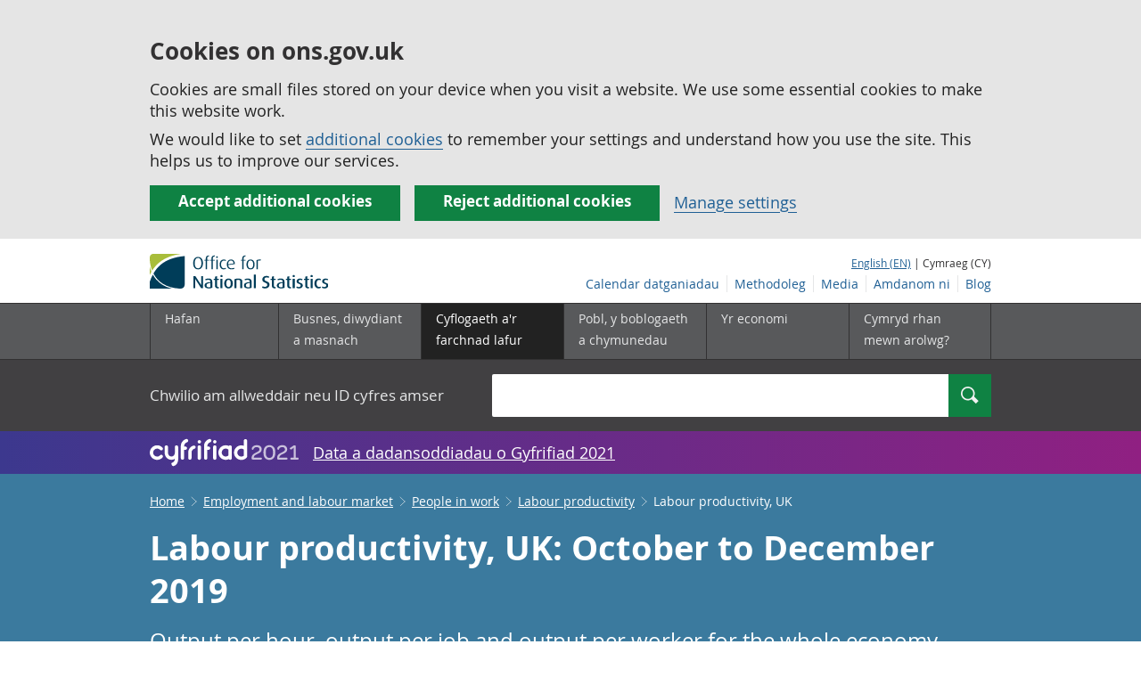

--- FILE ---
content_type: text/html;charset=utf-8
request_url: https://cy.ons.gov.uk/employmentandlabourmarket/peopleinwork/labourproductivity/bulletins/labourproductivity/latest
body_size: 32195
content:
<!DOCTYPE html>
<html lang="cy">
    <head>
        <title>Labour productivity, UK - Office for National Statistics</title>
        <meta charset="utf-8" />
        <meta content="width=device-width,initial-scale=1.0,user-scalable=1" name="viewport">
        <meta name="theme-color" content="#58595B">
        <meta name="apple-mobile-web-app-status-bar-style" content="#58595B">

        <meta name="description" content=" Output per hour, per job and per worker for the UK economy and a range of industries including unit labour costs.">

        
            <link rel="canonical" href="/employmentandlabourmarket/peopleinwork/labourproductivity/bulletins/labourproductivity/octobertodecember2019" />
        
        <link rel="stylesheet" type="text/css" href="//cdn.ons.gov.uk/sixteens/418c927/css/main.css">
		

        <script>
    // extractValue extracts the value from an undecodeable json cookie string
    function extractValue(key, extractionString) {
        const extractionRegex = new RegExp(`'${key}':(.*?)[,}]`)
        const match = extractionString.match(extractionRegex)
        if (match) {
            return match[1]
        }
        
        return null
    }

    // getUsageCookieValue reads the ons_cookie_policy to determine the user's usage preference. 
    // When no policy is found, the user is opted out by default.
    function getUsageCookieValue() {
        // ons_cookie_policy handler
        var policyCookie = document.cookie.match('(?:^|; )ons_cookie_policy=({.*?})');
        if (policyCookie) {
            console.debug('ons_cookie_policy found');

            var usageValue = extractValue("usage", policyCookie[1]);
            console.debug('usage is', usageValue);

            // this needs to be the inverse - if usage is true the returned value is false and vice versa
            // user is stating whether they are opting out of usage cookie
            return (usageValue == "true") ? false : true
        }
        console.debug('no cookie found - opting out');
        return true
    }

    // unescape html entities
    function htmlUnescape(str){
        return str
                .replace(/&#x3D;/g, "=");
    }

    
    var dataLayer = [{
        contentTitle: htmlUnescape("Labour productivity, UK: October to December 2019"),
        analyticsOptOut: getUsageCookieValue(),
        "gtm.whitelist": ["google","hjtc","lcl"],
        "gtm.blacklist": ["customScripts","sp","adm","awct","k","d","j"]
    }];

    
    dataLayer[0]["releaseDate"] = "2020/04/07";
    

    

    
    


    
    
        
            
                dataLayer[0]["latestRelease"] = "yes";
                dataLayer[0]["url"] = "/employmentandlabourmarket/peopleinwork/labourproductivity/bulletins/labourproductivity/octobertodecember2019";
            
        
    

    
    
        
            dataLayer[0]["wordCount"] = 3668
        
    

    
    
        
            

            
                
            
        

        
            
                dataLayer[0]["corrections"] = "no";
            
            
                dataLayer[0]["notices"] = "yes";
            
        

    

    

</script>


        <!-- Google Tag Manager -->
        <script>(function(w,d,s,l,i){w[l]=w[l]||[];w[l].push({'gtm.start':
                new Date().getTime(),event:'gtm.js'});var f=d.getElementsByTagName(s)[0],
                j=d.createElement(s),dl=l!='dataLayer'?'&l='+l:'';j.async=true;j.src=
                'https://www.googletagmanager.com/gtm.js?id='+i+dl;f.parentNode.insertBefore(j,f);
        })(window,document,'script','dataLayer','GTM-MBCBVQS');</script>
        <!-- End Google Tag Manager -->

        
    <script type="application/ld+json">
        {
            "@context": "http://schema.org",
            
            "description": "Output per hour, output per job and output per worker for the whole economy and a range of industries. ",
            
             "@type": "Article",
"headLine": "Labour productivity, UK",
"datePublished": "2020-04-06T23:00:00.000Z",
"dateModified": "2020-04-06T23:00:00.000Z",
"author": {
    "@type": "Person",
    "name": "Richard Campbell"
},

"image": "https://cy.ons.gov.uk/chartimage?uri=/employmentandlabourmarket/peopleinwork/labourproductivity/bulletins/labourproductivity/octobertodecember2019/59736a90",

"mainEntityOfPage": "/employmentandlabourmarket/peopleinwork/labourproductivity/bulletins/labourproductivity/octobertodecember2019",
"publisher": {
    "@type": "GovernmentOrganization",
    "name": "Office for National Statistics",  
    "logo": "https://cdn.ons.gov.uk/assets/images/ons-logo/v2/ons-logo.png"
}, 
            
            "url": "https://cy.ons.gov.uk/employmentandlabourmarket/peopleinwork/labourproductivity/bulletins/labourproductivity/octobertodecember2019",
            "license": "http://www.nationalarchives.gov.uk/doc/open-government-licence/version/3/"
        }
    </script>


		
		

	</head>
	<body class="bulletin">
    <script>document.body.className = ((document.body.className) ? document.body.className + ' js' : 'js');</script>
    <form action="/cookies/accept-all" method="GET" id="global-cookie-message"
      class="cookies-banner cookies-banner--hidden js-cookies-banner-form clearfix"
      aria-label="cookie banner">
    <div class="cookies-banner__wrapper wrapper js-cookies-banner-inform">
        <div>
            <div class="cookies-banner__message adjust-font-size--18">
                <h3 class="cookies-banner__heading">Cookies on ons.gov.uk</h3>
                <p class="cookies-banner__body">Cookies are small files stored on your device when you visit a website. We use some essential cookies to make this website work.</p>
                <p class="cookies-banner__body">We would like to set <a href="/cookies">additional cookies</a> to remember your settings and understand how you use the site. This helps us to improve our services.</p>
            </div>
            <div class="cookies-banner__buttons">
                <div class="nojs--hide cookies-banner__button cookies-banner__button--accept">
                    <button class="btn btn--full-width btn--primary btn--focus margin-right--2 font-weight-700 font-size--17 text-wrap js-accept-cookies" data-gtm-accept-cookies="true" type="submit" data-action="accept" tabindex="0">
                        Accept additional cookies
                    </button>
                </div>
                <div class="nojs--hide cookies-banner__button cookies-banner__button--reject">
                    <button class="btn btn--full-width btn--primary btn--focus margin-right--2 font-weight-700 font-size--17 text-wrap js-reject-cookies" data-gtm-accept-cookies="false" type="submit" data-action="reject" tabindex="0">
                        Reject additional cookies
                    </button>
                </div>
                <div class="cookies-banner__button">
                    <a href="/cookies">Manage settings</a>
                </div>
            </div>
        </div>
    </div>
    <div class="hidden js-cookies-banner-confirmation" tabindex="-1">
        <div class="cookies-banner__wrapper wrapper">
            <div class="col">
                <div class="cookies-banner__message adjust-font-size--18">
                    <p class="cookies-banner__confirmation-message">
                        <span class="hidden ons-js-accepted-text">You have accepted all additional cookies.</span>
                        <span class="hidden ons-js-rejected-text">You have rejected all additional cookies.</span>
                        <span>You can <a href="/cookies">change your cookie preferences</a> at any time.</span>
                        <button type="button" class="cookies-banner__button--hide js-hide-cookies-banner">Hide</button>
                    </p>
                </div>
            </div>
        </div>
    </div>
</form>


    <!-- Google Tag Manager (noscript) -->
    <noscript><iframe src="https://www.googletagmanager.com/ns.html?id=GTM-MBCBVQS"
                      height="0" width="0" style="display:none;visibility:hidden"></iframe></noscript>
    <!-- End Google Tag Manager (noscript) -->

        
        
		

		

		
		 						
















	<header >
	
    <a class="skiplink" href="#main" tabindex="0">
        Skip to main content
    </a>
	
  
  

	
	
	<div id="pagePath" class="hide">/employmentandlabourmarket/peopleinwork/labourproductivity/bulletins/labourproductivity/octobertodecember2019</div>
	
		<div class="wrapper">
			<div class="header col-wrap">
				<div class="col col--lg-one-third col--md-one-third">
					<a href="/">
						<!--[if lte IE 8]>
							<img class="logo" src="https://cdn.ons.gov.uk/assets/images/ons-logo/v2/ons-logo.png" alt="Logo Swyddfa Ystadegau Gwladol - Hafan">
						<![endif]-->
						<img class="logo" src="https://cdn.ons.gov.uk/assets/images/ons-logo/v2/ons-logo.svg" alt="Logo Swyddfa Ystadegau Gwladol - Hafan">
					</a>
				</div>
				
                <div class="col col--lg-two-thirds col--md-two-thirds hide--sm print--hide language--js__container">
                    
                    <div class="language">
                        
                            <a href="

    //www.ons.gov.uk/employmentandlabourmarket/peopleinwork/labourproductivity/bulletins/labourproductivity/octobertodecember2019


" class="language__link" lang="en-GB">English (EN)</a>
                            <span> | Cymraeg (CY)</span>
                        
                    </div>
                </div>
				<div class="secondary-nav col col--lg-two-thirds col--md-two-thirds print--hide">
					<ul class="secondary-nav__list js-nav-clone__list">
                        <li class="secondary-nav__item">
                            <a class="secondary-nav__link  js-nav-clone__link" href="/releasecalendar">Calendar datganiadau</a>
                        </li>
                        <li class="secondary-nav__item">
                            <a class="secondary-nav__link  js-nav-clone__link" href="/methodology">Methodoleg</a>
                        </li>
                        <li class="secondary-nav__item">
                            <a class="secondary-nav__link  js-nav-clone__link" href="/news">Media</a>
                        </li>
						<li class="secondary-nav__item">
							<a class="secondary-nav__link  js-nav-clone__link" href="/aboutus">Amdanom ni</a>
						</li>
						<li class="secondary-nav__item">
							<a class="secondary-nav__link js-nav-clone__link" rel="noopener noreferrer" href="https://blog.ons.gov.uk/">Blog</a>
						</li>
					</ul>
				</div>
				
			</div>
		</div>
	

	
	
	<div class="primary-nav print--hide">
		<nav aria-label="Header links">
			
			<ul class="nav--controls">
				<li class="nav--controls__item">
					<a href="#nav-primary" id="menu-toggle" aria-controls="nav-primary" aria-expanded="false" class="nav--controls__menu">
						<span class="nav--controls__text">Dewislen</span>
					</a>
				</li>
				<li class="nav--controls__item ">
					<a href="#nav-search" id="search-toggle" aria-controls="nav-search" aria-expanded="false" class="nav--controls__search" aria-label="Search">
						<span class="nav--controls__text">Chwilio</span>
					</a>
				</li>
			</ul>
			
			<ul class="wrapper nav-main--hidden primary-nav__list" id="nav-primary" aria-expanded="false">
				<li class="primary-nav__item  js-nav hide--sm old-ie--display-block"><a class="primary-nav__link col col--md-7 col--lg-9" href="/">Hafan</a></li>
				
				
				
				
				
				<li class="primary-nav__item js-nav js-expandable ">
					<a class="primary-nav__link col col--md-8 col--lg-10" href="/businessindustryandtrade" aria-expanded="false" aria-label="Busnes, diwydiant a masnach is-dewislen">
						<span aria-hidden="true" class="expansion-indicator"></span>
						<span class="submenu-title">
							Busnes, diwydiant a masnach
						</span>
					</a>
					<ul class="primary-nav__child-list col col--md-16 col--lg-20 js-expandable__content js-nav-hidden jsEnhance" aria-expanded="false" aria-label="submenu">
						
						
						<li class="primary-nav__child-item  js-expandable__child">
							<a class="primary-nav__child-link" tabindex="-1" href="/businessindustryandtrade/business" >Busnes</a>
						</li>
						
						<li class="primary-nav__child-item  js-expandable__child">
							<a class="primary-nav__child-link" tabindex="-1" href="/businessindustryandtrade/constructionindustry" >Diwydiant adeiladu</a>
						</li>
						
						<li class="primary-nav__child-item  js-expandable__child">
							<a class="primary-nav__child-link" tabindex="-1" href="/businessindustryandtrade/internationaltrade" >Masnach ryngwladol</a>
						</li>
						
						<li class="primary-nav__child-item  js-expandable__child">
							<a class="primary-nav__child-link" tabindex="-1" href="/businessindustryandtrade/changestobusiness" >Newidiadau i fusnesau</a>
						</li>
						
						<li class="primary-nav__child-item  js-expandable__child">
							<a class="primary-nav__child-link" tabindex="-1" href="/businessindustryandtrade/itandinternetindustry" >Y diwydiant TG a&#x27;r rhyngrwyd</a>
						</li>
						
						<li class="primary-nav__child-item  js-expandable__child">
							<a class="primary-nav__child-link" tabindex="-1" href="/businessindustryandtrade/manufacturingandproductionindustry" >Y diwydiant gweithgynhyrchu a chynhyrchu</a>
						</li>
						
						<li class="primary-nav__child-item  js-expandable__child">
							<a class="primary-nav__child-link" tabindex="-1" href="/businessindustryandtrade/retailindustry" >Y diwydiant manwerthu</a>
						</li>
						
						<li class="primary-nav__child-item  js-expandable__child">
							<a class="primary-nav__child-link" tabindex="-1" href="/businessindustryandtrade/tourismindustry" >Y diwydiant twristiaeth</a>
						</li>
						
					</ul>
				</li>
				
				
				
				<li class="primary-nav__item js-nav js-expandable primary-nav__item--active">
					<a class="primary-nav__link col col--md-8 col--lg-10" href="/employmentandlabourmarket" aria-expanded="false" aria-label="Cyflogaeth a&#x27;r farchnad lafur is-dewislen">
						<span aria-hidden="true" class="expansion-indicator"></span>
						<span class="submenu-title">
							Cyflogaeth a&#x27;r farchnad lafur
						</span>
					</a>
					<ul class="primary-nav__child-list col col--md-16 col--lg-20 js-expandable__content js-nav-hidden jsEnhance" aria-expanded="false" aria-label="submenu">
						
						
						<li class="primary-nav__child-item primary-nav__child-item--active js-expandable__child">
							<a class="primary-nav__child-link" tabindex="-1" href="/employmentandlabourmarket/peopleinwork" >Pobl mewn gwaith</a>
						</li>
						
						<li class="primary-nav__child-item  js-expandable__child">
							<a class="primary-nav__child-link" tabindex="-1" href="/employmentandlabourmarket/peoplenotinwork" >Pobl nad ydynt mewn gwaith</a>
						</li>
						
					</ul>
				</li>
				
				
				
				
				
				
				
				
				
				
				
				
				
				<li class="primary-nav__item js-nav js-expandable ">
					<a class="primary-nav__link col col--md-8 col--lg-10" href="/peoplepopulationandcommunity" aria-expanded="false" aria-label="Pobl, y boblogaeth a chymunedau is-dewislen">
						<span aria-hidden="true" class="expansion-indicator"></span>
						<span class="submenu-title">
							Pobl, y boblogaeth a chymunedau
						</span>
					</a>
					<ul class="primary-nav__child-list col col--md-16 col--lg-20 js-expandable__content js-nav-hidden jsEnhance" aria-expanded="false" aria-label="submenu">
						
						
						<li class="primary-nav__child-item  js-expandable__child">
							<a class="primary-nav__child-link" tabindex="-1" href="/peoplepopulationandcommunity/educationandchildcare" >Addysg a gofal plant</a>
						</li>
						
						<li class="primary-nav__child-item  js-expandable__child">
							<a class="primary-nav__child-link" tabindex="-1" href="/peoplepopulationandcommunity/armedforcescommunity" >Armed forces community</a>
						</li>
						
						<li class="primary-nav__child-item  js-expandable__child">
							<a class="primary-nav__child-link" tabindex="-1" href="/peoplepopulationandcommunity/personalandhouseholdfinances" >Cyllid personol a chyllid aelwydydd</a>
						</li>
						
						<li class="primary-nav__child-item  js-expandable__child">
							<a class="primary-nav__child-link" tabindex="-1" href="/peoplepopulationandcommunity/elections" >Etholiadau</a>
						</li>
						
						<li class="primary-nav__child-item  js-expandable__child">
							<a class="primary-nav__child-link" tabindex="-1" href="/peoplepopulationandcommunity/birthsdeathsandmarriages" >Genedigaethau, marwolaethau a phriodasau</a>
						</li>
						
						<li class="primary-nav__child-item  js-expandable__child">
							<a class="primary-nav__child-link" tabindex="-1" href="/peoplepopulationandcommunity/leisureandtourism" >Hamdden a thwristiaeth</a>
						</li>
						
						<li class="primary-nav__child-item  js-expandable__child">
							<a class="primary-nav__child-link" tabindex="-1" href="/peoplepopulationandcommunity/culturalidentity" >Hunaniaeth ddiwylliannol</a>
						</li>
						
						<li class="primary-nav__child-item  js-expandable__child">
							<a class="primary-nav__child-link" tabindex="-1" href="/peoplepopulationandcommunity/healthandsocialcare" >Iechyd a gofal cymdeithasol</a>
						</li>
						
						<li class="primary-nav__child-item  js-expandable__child">
							<a class="primary-nav__child-link" tabindex="-1" href="/peoplepopulationandcommunity/wellbeing" >Lles</a>
						</li>
						
						<li class="primary-nav__child-item  js-expandable__child">
							<a class="primary-nav__child-link" tabindex="-1" href="/peoplepopulationandcommunity/householdcharacteristics" >Nodweddion aelwydydd</a>
						</li>
						
						<li class="primary-nav__child-item  js-expandable__child">
							<a class="primary-nav__child-link" tabindex="-1" href="/peoplepopulationandcommunity/populationandmigration" >Poblogaeth ac ymfudo</a>
						</li>
						
						<li class="primary-nav__child-item  js-expandable__child">
							<a class="primary-nav__child-link" tabindex="-1" href="/peoplepopulationandcommunity/housing" >Tai</a>
						</li>
						
						<li class="primary-nav__child-item  js-expandable__child">
							<a class="primary-nav__child-link" tabindex="-1" href="/peoplepopulationandcommunity/crimeandjustice" >Troseddu a chyfiawnder</a>
						</li>
						
					</ul>
				</li>
				
				
				
				
				
				<li class="primary-nav__item js-nav js-expandable ">
					<a class="primary-nav__link col col--md-8 col--lg-10" href="/economy" aria-expanded="false" aria-label="Yr economi is-dewislen">
						<span aria-hidden="true" class="expansion-indicator"></span>
						<span class="submenu-title">
							Yr economi
						</span>
					</a>
					<ul class="primary-nav__child-list col col--md-16 col--lg-20 js-expandable__content js-nav-hidden jsEnhance" aria-expanded="false" aria-label="submenu">
						
						
						<li class="primary-nav__child-item  js-expandable__child">
							<a class="primary-nav__child-link" tabindex="-1" href="/economy/economicoutputandproductivity" >Allgynnyrch economaidd a chynhyrchiant</a>
						</li>
						
						<li class="primary-nav__child-item  js-expandable__child">
							<a class="primary-nav__child-link" tabindex="-1" href="/economy/investmentspensionsandtrusts" >Buddsoddiadau, pensiynau ac ymddiriedolaethau</a>
						</li>
						
						<li class="primary-nav__child-item  js-expandable__child">
							<a class="primary-nav__child-link" tabindex="-1" href="/economy/environmentalaccounts" >Cyfrifon amgylcheddol</a>
						</li>
						
						<li class="primary-nav__child-item  js-expandable__child">
							<a class="primary-nav__child-link" tabindex="-1" href="/economy/nationalaccounts" >Cyfrifon gwladol</a>
						</li>
						
						<li class="primary-nav__child-item  js-expandable__child">
							<a class="primary-nav__child-link" tabindex="-1" href="/economy/regionalaccounts" >Cyfrifon rhanbarthol </a>
						</li>
						
						<li class="primary-nav__child-item  js-expandable__child">
							<a class="primary-nav__child-link" tabindex="-1" href="/economy/grossdomesticproductgdp" >Cynnyrch Domestig Gros (CDG) </a>
						</li>
						
						<li class="primary-nav__child-item  js-expandable__child">
							<a class="primary-nav__child-link" tabindex="-1" href="/economy/grossvalueaddedgva" >Gwerth Ychwanegol Gros</a>
						</li>
						
						<li class="primary-nav__child-item  js-expandable__child">
							<a class="primary-nav__child-link" tabindex="-1" href="/economy/governmentpublicsectorandtaxes" >Llywodraeth, y sector cyhoeddus a threthi</a>
						</li>
						
						<li class="primary-nav__child-item  js-expandable__child">
							<a class="primary-nav__child-link" tabindex="-1" href="/economy/inflationandpriceindices" >Mynegeion chwyddiant a phrisiau</a>
						</li>
						
					</ul>
				</li>
				
				
				
				
				
				
				
				<li class="primary-nav__item  js-nav">
					<a class="primary-nav__link  col col--md-8 col--lg-10" href="/surveys">
						Cymryd rhan mewn arolwg?
					</a>
				</li>
				<li class="hide--md primary-nav__language">
					
						<a href="

    //www.ons.gov.uk/employmentandlabourmarket/peopleinwork/labourproductivity/bulletins/labourproductivity/octobertodecember2019


" class="language__link">English (EN)</a>
						<span> | Cymraeg (CY)</span>
					
				</li>
			</ul>
		</nav>
	</div>
	
	
		<div class="search nav-search--hidden print--hide" id="searchBar" role="search">
			<div class="wrapper">
				<form class="col-wrap search__form" action="/search">
					<label class="search__label col col--md-23 col--lg-24" for="nav-search">Chwilio am allweddair neu ID cyfres amser</label>
					<input type="search" autocomplete="off" class="search__input col col--md-21 col--lg-32" id="nav-search" name="q" value="">
					<button type="submit" class="search__button col--md-3 col--lg-3" id="nav-search-submit" aria-label="Search">
						<span class="visuallyhidden">Chwilio</span>
						<span class="icon icon-search--light"></span>
					</button>
				</form>
			</div>
		</div>
	
	<div class="promo__background--plum-gradient">
    <div class="wrapper">
        <div class="banner--half-padding">
            <p class="margin-top--0 margin-bottom--0 padding-bottom--0 padding-top--0 flex flex-wrap-wrap banner--vertical-center">
                <a class="flex" href="/census"><img src="https://cdn.ons.gov.uk/assets/images/census-logo/logo-census-2021-white-landscape-cy.svg" title="Cyfrifiad 2021" alt="" class="header__svg-logo margin-right--1" xmlns="http://www.w3.org/2000/svg" focusable="false" width="167" height="32" viewBox="0 0 242 44" aria-labelledby="census-logo-banner" />
                <a class="margin-top--0 text--white font-size--18 underline-link" href="/census">Data a dadansoddiadau o Gyfrifiad 2021</a>
            </p>
        </div>
    </div>
</div>
	
</header>




	
    <div class="page-bulletins background--astral text--white">
  <div class="wrapper">
    <div class="col-wrap">
      <div class="col">
        <nav aria-label="Bulletin breadcrumbs">
          <div class="breadcrumb-bulletins print--hide">
            <ol class="breadcrumb-bulletins__list">
              
                <li class="breadcrumb-bulletins__item">
                  <span
                    class="icon icon-arrow-back--light-small hide--md"
                  ></span>
                  <a
                    class="breadcrumb-bulletins__link"
                    href="/"
                  >Home</a>
                  <span
                    class="icon icon-arrow-forward--light-small hide--sm"
                  ></span>
                </li>
              
                <li class="breadcrumb-bulletins__item">
                  <span
                    class="icon icon-arrow-back--light-small hide--md"
                  ></span>
                  <a
                    class="breadcrumb-bulletins__link"
                    href="/employmentandlabourmarket"
                  >Employment and labour market</a>
                  <span
                    class="icon icon-arrow-forward--light-small hide--sm"
                  ></span>
                </li>
              
                <li class="breadcrumb-bulletins__item">
                  <span
                    class="icon icon-arrow-back--light-small hide--md"
                  ></span>
                  <a
                    class="breadcrumb-bulletins__link"
                    href="/employmentandlabourmarket/peopleinwork"
                  >People in work</a>
                  <span
                    class="icon icon-arrow-forward--light-small hide--sm"
                  ></span>
                </li>
              
                <li class="breadcrumb-bulletins__item">
                  <span
                    class="icon icon-arrow-back--light-small hide--md"
                  ></span>
                  <a
                    class="breadcrumb-bulletins__link"
                    href="/employmentandlabourmarket/peopleinwork/labourproductivity"
                  >Labour productivity</a>
                  <span
                    class="icon icon-arrow-forward--light-small hide--sm"
                  ></span>
                </li>
              
              <li class="breadcrumb-bulletins__item">
                Labour productivity, UK
              </li>
            </ol>
          </div>
        </nav>
      </div>
    </div>
  </div>
</div>




		
<main id="main" role="main" tabindex="-1">

	
	
		<div class="page-bulletins background--astral text--white">
    <div class="wrapper">
        <div class="col-wrap">
            <div class="col">
                <div class="col margin-left--0">
                    <h1 class="padding-bottom--0 padding-top--0 margin-top--2 font-weight-700 margin-bottom--2 ">Labour productivity, UK: October to December 2019</h1>
                    <p class="page-bulletins--Summary margin-right-md--2 margin-bottom--3 padding-bottom--0 padding-top--0">
                    
                        
                            Output per hour, output per job and output per worker for the whole economy and a range of industries. 
                        
                    </p>
                </div>
            </div> 
        </div> 
    </div> 
    <div class="wrapper">
        <div class="col-wrap">
            

    
    
        <div class="col alert-release-banner alert-release-banner__latest">
            <p class="alert-release-banner__title">Hwn yw&#x27;r datganiad diweddaraf.
                <a href="/employmentandlabourmarket/peopleinwork/labourproductivity/bulletins/labourproductivity/previousreleases">Gweld datganiadau blaenorol</a>
            </p>
        </div>
    


            
            
            
                <div class="col show-hide show-hide--dark margin-top--4 js-show-hide">
                    <div class="alert-bulletins--border">
                        <div class="js-show-hide__title">
                            <button class="js-show-hide__button margin-top--2 alert-bulletins--expand-arrow" type="button" aria-expanded="false" aria-controls="collapsible-0">
                                <span class="icon icon-info icon-info--info-box alert-bulletins--info-box"></span>

                                <h2 class="show-hide__title alert-bulletins--warning__title">
                                    
                                    
                                        
                                            Notice
                                        
                                    
                                </h2>
                            </button>
                        </div>

                        <div class="js-show-hide__content ">
                            
                            
                                
                                

                                    
                                    <div class="show-hide__content alert-bulletins--warning__content section__content--markdown">
                                        <section>
                                            
                                            
                                                <p class="alert-bulletins__date">7 July 2020</p>
                                                <p>Subsequent releases of this productivity release were combined with other productivity measures into a single article. The latest figures from the combined article are published in the <a href="https://www.ons.gov.uk/employmentandlabourmarket/peopleinwork/labourproductivity/articles/ukproductivityintroduction/januarytomarch2020">Productivity economic commentary page</a>.</p>
                                            
                                        </section>
                                    </div>
                                
                            
                        </div>
                    </div>

                </div>
            
            
        </div>
    </div>
    <div class="wrapper">
        
        <div class="col-wrap margin-top--3 margin-left--0">
            
            <div class="col col--md-4 col--lg-5">
                <a href="https://uksa.statisticsauthority.gov.uk/about-the-authority/uk-statistical-system/types-of-official-statistics/">
    
        <img
            class="meta__image meta__image--logo"
            src="https://cdn.ons.gov.uk/assets/images/ons-logo/kitemark/v2/uksa-kitemark-cy.svg" 
            alt="These are accredited official statistics. Click for information about types of official statistics."
            height="58"
            width="58"
        />
    
</a>

            </div>
            
            <p class="col  col--md-12 col--lg-15 margin-bottom-sm--1 margin-bottom-md--3 margin-top-sm--1 padding-bottom--0 padding-top--0">
                <span class="font-weight-700">Cyswllt: </span><br/><a href="mailto:productivity@ons.gov.uk" class="text--white"><span class="visuallyhidden">Email </span>Richard Campbell</a>
            </p>

            <p class="col  col--md-one-third col--lg-one-third margin-bottom-sm--1 margin-bottom-md--3 margin-top--0 padding-bottom--0 padding-top--0">
                <span class="font-weight-700">Dyddiad y datganiad: </span><br/>7 April 2020<br/>
                
            </p>

            <p class="col  col--md-one-third col--lg-one-third margin-bottom-sm--3 margin-bottom-md--3 margin-top--0 padding-bottom--0 padding-top--0">
                <span class="font-weight-700">Cyhoeddiad nesaf: </span><br/>7 July 2020
            </p>
        </div>
    </div>
</div>

	

<div class="page-content">
	
    <div class="wrapper">
        
        <div class="col-wrap border-bottom--iron-md">
            
            <div class="col col--md-31 col--lg-41 margin-left-md--1">
	<div class="table-of-contents print--avoid-break">
		<h2 class="table-of-contents__title">Cynnwys</h2>
		<ol id="toc" class="table-of-contents__list">
			
			<li class="table-of-contents__item">
				<a href="#main-points" class="js-scroll">Main points</a>
			</li>
			
			<li class="table-of-contents__item">
				<a href="#the-productivity-puzzle" class="js-scroll">The productivity puzzle</a>
			</li>
			
			<li class="table-of-contents__item">
				<a href="#labour-productivity-growth-compared-with-the-same-quarter-a-year-ago" class="js-scroll">Labour productivity growth compared with the same quarter a year ago</a>
			</li>
			
			<li class="table-of-contents__item">
				<a href="#contributions-to-productivity-growth" class="js-scroll">Contributions to productivity growth</a>
			</li>
			
			<li class="table-of-contents__item">
				<a href="#labour-productivity-data" class="js-scroll">Labour productivity data</a>
			</li>
			
			<li class="table-of-contents__item">
				<a href="#glossary" class="js-scroll">Glossary</a>
			</li>
			
			<li class="table-of-contents__item">
				<a href="#measuring-the-data" class="js-scroll">Measuring the data</a>
			</li>
			
			<li class="table-of-contents__item">
				<a href="#strengths-and-limitations" class="js-scroll">Strengths and limitations</a>
			</li>
			
			<li class="table-of-contents__item">
				<a href="#related-links" class="js-scroll">Related links</a>
			</li>
			
			
			
		</ol>
	</div>
</div>
            
            
            	

<div class="col col--md-15 col--lg-16 margin-bottom-sm--2 margin-top-md--7 margin-bottom-md--2 margin-left-lg--2 padding-bottom-sm--2 padding-left-sm--1 padding-bottom-md--1 border-top--iron-sm border-right--iron-sm border-bottom--iron-sm border-left--iron-sm border-top--iron-md border-right--iron-md border-bottom--iron-md border-left--iron-md js-print-pdf print--hide">
    <p class="text-right--md padding-top-md--0 padding-bottom-md--0 height--5 margin-bottom-md--0 print--hide nojs--hide js--show">
        <a href="" class="link-complex nojs--hide js--show js-print-page">
            Argraffu&#x27;r <span class="lowercase">
Bwletin ystadegol



















</span>
        </a>
        <span class="icon icon-print--dark"></span>
    </p>
    <p class="text-right--md padding-top-md--0 padding-bottom-md--0 height--5 margin-top-md--1 print--hide">
        <a href="/employmentandlabourmarket/peopleinwork/labourproductivity/bulletins/labourproductivity/octobertodecember2019/pdf" class="link-complex js-pdf-dl-link" aria-label="Download Labour productivity, UK as PDF">
            Lawrlwytho fel PDF
        </a>
        <span class="icon icon-download--dark"></span>
    </p>
</div>
            
        </div>

		
		<div class="hide--md margin-top-sm--1">



	<div class=" margin-bottom-sm--2 margin-bottom-md--2 print--hide">
		<a class="btn btn--primary btn--full-width" href="/employmentandlabourmarket/peopleinwork/labourproductivity/bulletins/labourproductivity/octobertodecember2019/relateddata" data-gtm-title="" data-gtm-type="related-data">
			
			

			
			
				Gweld yr holl ddata a ddefnyddir yn y <span class="lowercase">
Bwletin ystadegol



















</span>
			

			
			
		</a>
	</div>
</div>

        
        <article class="col col--md-36 col--lg-39 page-content__main-content padding-bottom">
            
                <div id="main-points" class="section__content--markdown">
                    <section>
                        <header>
                            <h2><span class="section__content-number">1.</span> Main points</h2>
                        </header>
                        <ul>
  <li>Labour productivity for Quarter 4 (Oct to Dec) 2019, as measured by output per hour, saw a small rise of 0.3% compared with the same quarter a year ago.</li>
  <li>This rise was caused by gross value added (GVA) growing at 1.1% compared with the same quarter a year ago, while hours worked grew by 0.8%.</li>
  <li>The 0.3% growth in output per hour was largely caused by a strong performance from construction, while manufacturing made the largest negative contribution to whole-economy productivity growth.</li>
  <li>Over the decade, whole-economy growth in output per hour was led by productivity improvements in non-financial services, while financial services saw a decline in output per hour.</li>
</ul>
                        <a class="print--hide js-scroll" href="#toc">Nôl i&#x27;r tabl cynnwys</a>
                    </section>
                </div>
            
                <div id="the-productivity-puzzle" class="section__content--markdown">
                    <section>
                        <header>
                            <h2><span class="section__content-number">2.</span> The productivity puzzle</h2>
                        </header>
                        <p>Productivity is the main cause of economic growth and largely determines the long-term economic health of a nation. It helps define both the scope for raising living standards and the competitiveness of an economy, increasingly informing government policy.</p><p>Labour productivity measures the volume of gross value added (GVA) produced per unit of labour input, with hours worked as the preferred labour input. It has demonstrated weak growth since the 2008 economic downturn, while in the previous 10 years it was close to historical long-term average growth rates of 2.0% per year. This sustained period of minimal labour productivity growth has been labelled the UK’s “<a href="https://www.ons.gov.uk/employmentandlabourmarket/peopleinwork/labourproductivity/articles/whatistheproductivitypuzzle/2015-07-07">productivity puzzle</a>”, and it is arguably the defining economic question of our age. </p><p>In December 2019, the Royal Statistical Society named the estimated average annual increase in UK productivity in the decade or so since the financial crisis the “<a href="http://www.rss.org.uk/Images/PDF/get-involved/2019/RSS-Statistics-of-the-Decade-2019.pdf">Statistic of the Decade</a>”, reflecting the significance of the unusual weakness observed since the 2008 economic downturn.<br/> </p>
                        <a class="print--hide js-scroll" href="#toc">Nôl i&#x27;r tabl cynnwys</a>
                    </section>
                </div>
            
                <div id="labour-productivity-growth-compared-with-the-same-quarter-a-year-ago" class="section__content--markdown">
                    <section>
                        <header>
                            <h2><span class="section__content-number">3.</span> Labour productivity growth compared with the same quarter a year ago</h2>
                        </header>
                        <p>In Quarter 4 (Oct to Dec) 2019, output per hour was 0.3% higher when compared with the quarter a year ago (this is called "quarter on year" growth). After four consecutive quarters of zero or negative growth, the last two quarters of positive growth are an improvement. However, in historical terms 0.3% is still a very low productivity growth rate, significantly below the post-2008 economic downturn median and less than a seventh of the pre-downturn median growth rate. The takeaway story is the continued weakness of the UK’s productivity growth since the economic downturn. </p><p>Figure 1 shows the log growth rate of output per hour compared with the same quarter a year ago, noting the 25th, 50th and 75th percentiles of growth. Labour productivity growth since the downturn has been consistently far weaker than in the decade before it. The median productivity growth of the post-downturn period is less than one-quarter of what it was during the pre-downturn period (starting with Quarter 1 (Jan to Mar) 1998). </p><p>Furthermore, productivity growth has still not recovered to anything like pre-downturn levels. Since the downturn, more than one in four quarter on year growth rates were negative, while Quarter 4 2004 saw the only negative growth rate in the decade before the downturn. </p><h3>Figure 1: Output per hour has risen by 0.3% from the same quarter a year ago, the second consecutive quarter</h3><h4>Output per hour, quarter on year log growth rates, seasonally adjusted, UK, Quarter 1 (Jan to Mar) 1998 to Quarter 4 (Oct to Dec) 2019</h4><p><div class="js--show">

    <div class="pym-interactive pym-interactive--full-width margin-left--0" id="eda-4075-afa7-0efdc9d108c2" data-url="/visualisations/dvc787/oph/index.html" data-title="Siart rhyngweithiol"></div>

    <details class="details">
        <summary class="details__summary" role="button" aria-label="Siart rhyngweithiol embed code">Embed code</summary>
        <div class="details__body">
            <label class="embed-code__label" for="embed-eda-4075-afa7-0efdc9d108c2">Embed this interactive</label>
            <input class="embed-code__code width-md--31"
        value='<iframe width="100%" src="https://cy.ons.gov.uk/visualisations/dvc787/oph/index.html"></iframe>'
                   id="embed-eda-4075-afa7-0efdc9d108c2"
                   name="embed-eda-4075-afa7-0efdc9d108c2"
                   readonly
            />
            <span class="embed-code__success-container">
                <button id="" data-id="eda-4075-afa7-0efdc9d108c2" type="button" class="btn btn--primary embed-code__button js-embed-code-copy">Copy</button>
                <span role="status"></span>
            </span>
        </div>
    </details>

</div>
</p><p><a href="https://www.ons.gov.uk/visualisations/dvc787/oph/datadownload.xls">Download the data</a></p><h4>Notes:</h4>
<ol>
  <li><p>Percentiles are measurements that indicate the percentage of observations beneath a specified point. The 25th percentile is the value below which 25% of the observations reside.</p></li>
  <li><p>Percent log growth used in the chart will differ slightly from percent growth in published datasets.</p></li>
</ol><p>Figures for output per job, an alternate measure of labour productivity, are included in the <a href="https://www.ons.gov.uk/employmentandlabourmarket/peopleinwork/labourproductivity/datasets/labourproductivitytables110andr1">LPROD01 dataset</a>. In Quarter 4 2019, output per job contracted by 0.1% compared with the the same quarter a year ago. Over a longer time period, output per job exhibits a similar pattern to output per hour, with the post-downturn median roughly a third of the pre-downturn growth rate. </p><p>Output per hour grew by 0.3% compared with the previous quarter, the same as its quarter on year growth rate.</p><h3>Gross value added and hours worked</h3><p>Output per hour is calculated as gross value added (GVA) divided by the number of hours worked. This means that using all logged growth rates, the change in output per hour can be expressed as the change in GVA minus the change in hours. Compared with the same quarter a year ago, GVA grew by 1.1% while hours worked grew by 0.8%, resulting in the 0.3% growth in labour productivity. </p><p>Figure 2 shows the quarter on year log growth rate for output per hour, decomposed into the growth rates of GVA and hours. Because an increase in hours causes productivity to fall, holding GVA constant, hours growth is “reversed” in Figure 2 to show it as a negative contribution. </p><p>Since the downturn, annual log growth in GVA averaged 1.8%, somewhat higher than the average log growth rate of hours worked of 1.3%. As a result, productivity log growth has averaged 0.6%, with brief instances of higher growth, most noticeably in the initial recovery from the 2008 economic downturn. Subsequent years experienced a slump in productivity, with consecutive periods of negative growth between Quarter 2 (Apr to June) 2012 and Quarter 1 (Jan to Mar) 2013. Since then, productivity growth has remained weak, despite a somewhat stronger performance from mid 2016 to early 2018.</p><p>


  

    <div class="markdown-chart-container panel--bottom-mar print--avoid-break">

      <h3 class="flush--third--vertical font-size--18 padding-top--0 margin-bottom--1">Figure 2: The 0.3% increase in output per hour reflects that GVA grew by 1.1% while hours grew by 0.8%, compared with the same quarter a year ago</h3>
        
            <h4 class="flush--third--bottom font-size--16 padding-top--0 margin-top--0">Output per hour, quarter on year log growth rates, seasonally adjusted, UK, Quarter 3 (July to Sept) 2009 to Quarter 4 (Oct to Dec) 2019</h4>
        

      <div class="scrollable-container">
        <div id="chart-9f1ff010" data-filename="9f1ff010" data-uri="/employmentandlabourmarket/peopleinwork/labourproductivity/bulletins/labourproductivity/octobertodecember2019/9f1ff010" class="markdown-chart">
            <!--[if gt IE 8]><!--><noscript><!--[endif]-->
            <img src="/chartimage?uri=/employmentandlabourmarket/peopleinwork/labourproductivity/bulletins/labourproductivity/octobertodecember2019/9f1ff010&width=&hideSource=true" alt="" />
            <!--[if gt IE 8]><!--></noscript><!--[endif]-->
        </div>
      </div>
  
  






  <h4 class="flush--third--bottom font-size--h6 clear-left">Source: Office for National Statistics – Labour productivity</h4>
      <div id="notes-9f1ff010" class="notes-holder-js">
  
      <h5 class="flush--third--bottom js-notes-title font-size--16 padding-top--0">Notes:</h5>
      <ol>
  <li>Percent log growth used in the chart will differ slightly from percent growth in published datasets.</li>
</ol>
  
      </div>
  
    <h4 class="print--hide padding-top--0 margin-top--0 font-size--h6 clear-left"><span role="text">Download this chart <span class="visuallyhidden">Figure 2: The 0.3% increase in output per hour reflects that GVA grew by 1.1% while hours grew by 0.8%, compared with the same quarter a year ago</span></span></h4>

    <a class="btn btn--primary print--hide js-chart-image-src" data-filename="9f1ff010" href="/chartimage?uri=/employmentandlabourmarket/peopleinwork/labourproductivity/bulletins/labourproductivity/octobertodecember2019/9f1ff010" download="Figure 2: The 0.3% increase in output per hour reflects that GVA grew by 1.1% while hours grew by 0.8%, compared with the same quarter a year ago" data-gtm-title="Figure 2: The 0.3% increase in output per hour reflects that GVA grew by 1.1% while hours grew by 0.8%, compared with the same quarter a year ago" data-gtm-type="download-chart-image"  aria-label="Download Figure 2: The 0.3% increase in output per hour reflects that GVA grew by 1.1% while hours grew by 0.8%, compared with the same quarter a year ago as an image">Image</a>
      
    <a class="btn btn--primary print--hide" title="Download as csv"
    href="/generator?uri=/employmentandlabourmarket/peopleinwork/labourproductivity/bulletins/labourproductivity/octobertodecember2019/9f1ff010&format=csv" 
    data-gtm-title="Figure 2: The 0.3% increase in output per hour reflects that GVA grew by 1.1% while hours grew by 0.8%, compared with the same quarter a year ago" 
    data-gtm-type="download-chart-csv"
    data-gtm-download-file="timeseries-generated-file"
    data-gtm-download-type="csv"
    aria-label="Download Figure 2: The 0.3% increase in output per hour reflects that GVA grew by 1.1% while hours grew by 0.8%, compared with the same quarter a year ago as csv"
>
    .csv
</a>
    <a class="btn btn--primary print--hide" title="Download as xls"
    href="/generator?uri=/employmentandlabourmarket/peopleinwork/labourproductivity/bulletins/labourproductivity/octobertodecember2019/9f1ff010&format=xls" 
    data-gtm-title="Figure 2: The 0.3% increase in output per hour reflects that GVA grew by 1.1% while hours grew by 0.8%, compared with the same quarter a year ago" 
    data-gtm-type="download-chart-xls"
    data-gtm-download-file="timeseries-generated-file"
    data-gtm-download-type="xls"
    aria-label="Download Figure 2: The 0.3% increase in output per hour reflects that GVA grew by 1.1% while hours grew by 0.8%, compared with the same quarter a year ago as xls"
>
    .xls
</a>

</div>
</p>
                        <a class="print--hide js-scroll" href="#toc">Nôl i&#x27;r tabl cynnwys</a>
                    </section>
                </div>
            
                <div id="contributions-to-productivity-growth" class="section__content--markdown">
                    <section>
                        <header>
                            <h2><span class="section__content-number">4.</span> Contributions to productivity growth</h2>
                        </header>
                        <p>Another way of breaking down the headline growth figure of 0.3% is using the “Generalised Exactly Additive Decomposition” (GEAD) methodology to decompose whole-economy productivity growth into the direct contributions from different industry sections. </p><p>Figure 3 shows that the UK’s whole-economy growth in output per hour was caused by the construction industry. With all growth rates in logs, output per hour in construction grew by 7.0% compared with the same quarter a year ago, because its gross value added (GVA) grew by 1.6% while its hours declined by 5.4%. This contributed 0.4% to whole-economy productivity growth, greater than the 0.3% the whole economy actually saw. </p><p>It is worth noting that productivity growth in the construction sector has been historically volatile. The largest negative contribution was made by manufacturing, which declined by 1.6% in productivity and contributed negative 0.2% to whole-economy productivity growth. </p><p>While several industry sections saw large increases or decreases in productivity, the positive and negative contributions mostly cancelled out, resulting in the small whole-economy increase of 0.3%.</p><p>


  

    <div class="markdown-chart-container panel--bottom-mar print--avoid-break">

      <h3 class="flush--third--vertical font-size--18 padding-top--0 margin-bottom--1">Figure 3: Construction grew by log 7.0% and contributed 0.4% to whole-economy output per hour growth, while manufacturing contracted by 1.6% and contributed negative 0.2%</h3>
        
            <h4 class="flush--third--bottom font-size--16 padding-top--0 margin-top--0">GEAD direct effect contributions to log growth of whole economy output per hour, UK, year to Quarter 4 (Oct to Dec) 2019</h4>
        

      <div class="scrollable-container">
        <div id="chart-59736a90" data-filename="59736a90" data-uri="/employmentandlabourmarket/peopleinwork/labourproductivity/bulletins/labourproductivity/octobertodecember2019/59736a90" class="markdown-chart">
            <!--[if gt IE 8]><!--><noscript><!--[endif]-->
            <img src="/chartimage?uri=/employmentandlabourmarket/peopleinwork/labourproductivity/bulletins/labourproductivity/octobertodecember2019/59736a90&width=&hideSource=true" alt="" />
            <!--[if gt IE 8]><!--></noscript><!--[endif]-->
        </div>
      </div>
  
  






  <h4 class="flush--third--bottom font-size--h6 clear-left">Source: Office for National Statistics – Labour productivity</h4>
      <div id="notes-59736a90" class="notes-holder-js">
  
      <h5 class="flush--third--bottom js-notes-title font-size--16 padding-top--0">Notes:</h5>
      <p>1.Percent log growth used in the chart will differ slightly from percent growth in published datasets.</p>
  
      </div>
  
    <h4 class="print--hide padding-top--0 margin-top--0 font-size--h6 clear-left"><span role="text">Download this chart <span class="visuallyhidden">Figure 3: Construction grew by log 7.0% and contributed 0.4% to whole-economy output per hour growth, while manufacturing contracted by 1.6% and contributed negative 0.2%</span></span></h4>

    <a class="btn btn--primary print--hide js-chart-image-src" data-filename="59736a90" href="/chartimage?uri=/employmentandlabourmarket/peopleinwork/labourproductivity/bulletins/labourproductivity/octobertodecember2019/59736a90" download="Figure 3: Construction grew by log 7.0% and contributed 0.4% to whole-economy output per hour growth, while manufacturing contracted by 1.6% and contributed negative 0.2%" data-gtm-title="Figure 3: Construction grew by log 7.0% and contributed 0.4% to whole-economy output per hour growth, while manufacturing contracted by 1.6% and contributed negative 0.2%" data-gtm-type="download-chart-image"  aria-label="Download Figure 3: Construction grew by log 7.0% and contributed 0.4% to whole-economy output per hour growth, while manufacturing contracted by 1.6% and contributed negative 0.2% as an image">Image</a>
      
    <a class="btn btn--primary print--hide" title="Download as csv"
    href="/generator?uri=/employmentandlabourmarket/peopleinwork/labourproductivity/bulletins/labourproductivity/octobertodecember2019/59736a90&format=csv" 
    data-gtm-title="Figure 3: Construction grew by log 7.0% and contributed 0.4% to whole-economy output per hour growth, while manufacturing contracted by 1.6% and contributed negative 0.2%" 
    data-gtm-type="download-chart-csv"
    data-gtm-download-file="timeseries-generated-file"
    data-gtm-download-type="csv"
    aria-label="Download Figure 3: Construction grew by log 7.0% and contributed 0.4% to whole-economy output per hour growth, while manufacturing contracted by 1.6% and contributed negative 0.2% as csv"
>
    .csv
</a>
    <a class="btn btn--primary print--hide" title="Download as xls"
    href="/generator?uri=/employmentandlabourmarket/peopleinwork/labourproductivity/bulletins/labourproductivity/octobertodecember2019/59736a90&format=xls" 
    data-gtm-title="Figure 3: Construction grew by log 7.0% and contributed 0.4% to whole-economy output per hour growth, while manufacturing contracted by 1.6% and contributed negative 0.2%" 
    data-gtm-type="download-chart-xls"
    data-gtm-download-file="timeseries-generated-file"
    data-gtm-download-type="xls"
    aria-label="Download Figure 3: Construction grew by log 7.0% and contributed 0.4% to whole-economy output per hour growth, while manufacturing contracted by 1.6% and contributed negative 0.2% as xls"
>
    .xls
</a>

</div>
 </p><h3>Contributions to productivity growth over 10 years</h3><p>At the end of the decade, it is now possible to compare the most recent labour productivity data with the decade as a whole. In this analysis, we focus on which sectors of the economy have contributed to productivity growth. </p><p>In the 10 years to Quarter 4 (Oct to Dec) 2019, output per hour grew by log 5.2%, indicating an annual growth rate of log 0.5%. This growth is not evenly distributed throughout the economy. Instead, it was overwhelmingly led by the non-financial services sector, notably through strong growth in the wholesale and retail trade and administration and support services industries. Apart from non-financial services, the rest of the economy saw in aggregage virtually no growth in output per hour over the 10 years up to Quarter 4 2019. </p><p>Strikingly, financial services has seen a net negative contribution to output per hour growth, reflecting that its productivity has actually declined over the decade. This contrasts with the years leading up to the 2008 economic down, where financial services saw extremely strong productivity growth, so the post-downturn decline may offer evidence this earlier growth was unsustainable.</p><p>Figure 4 compares the quarter on year industry contributions to whole-economy productivity growth with the same industry’s contributions over a 10-year period ending with Quarter 4 2019. Generally, there is little link between the quarter on year contributions and the decade’s average contributions.</p><p>In contrast to the quarter on year contributions, over the 10-year period, construction’s contribution to productivity growth was relatively insignificant, showing the most recent figures are unusual for construction. Despite the non-financial services sector’s recent negative contribution, over the last decade it was the main cause of productivity growth. </p><p>


  

    <div class="markdown-chart-container panel--bottom-mar print--avoid-break">

      <h3 class="flush--third--vertical font-size--18 padding-top--0 margin-bottom--1">Figure 4: In the 10 years up to Quarter 4 2019, non-financial services were the main cause of productivity growth, while financial services had a net negative contribution</h3>
        
            <h4 class="flush--third--bottom font-size--16 padding-top--0 margin-top--0">GEAD direct effect contributions to log growth of whole economy output per hour, UK, year to Quarter 4 (Oct to Dec) 2019 and average annual contributions during 10 years to Quarter 4 2019</h4>
        

      <div class="scrollable-container">
        <div id="chart-78970511" data-filename="78970511" data-uri="/employmentandlabourmarket/peopleinwork/labourproductivity/bulletins/labourproductivity/octobertodecember2019/78970511" class="markdown-chart">
            <!--[if gt IE 8]><!--><noscript><!--[endif]-->
            <img src="/chartimage?uri=/employmentandlabourmarket/peopleinwork/labourproductivity/bulletins/labourproductivity/octobertodecember2019/78970511&width=&hideSource=true" alt="" />
            <!--[if gt IE 8]><!--></noscript><!--[endif]-->
        </div>
      </div>
  
  






  <h4 class="flush--third--bottom font-size--h6 clear-left">Source: Office for National Statistics – Labour productivity</h4>
      <div id="notes-78970511" class="notes-holder-js">
  
      <h5 class="flush--third--bottom js-notes-title font-size--16 padding-top--0">Notes:</h5>
      <ol>
  <li>Percent log growth used in the chart will differ slightly from percent growth in published datasets.</li>
</ol>
  
      </div>
  
    <h4 class="print--hide padding-top--0 margin-top--0 font-size--h6 clear-left"><span role="text">Download this chart <span class="visuallyhidden">Figure 4: In the 10 years up to Quarter 4 2019, non-financial services were the main cause of productivity growth, while financial services had a net negative contribution</span></span></h4>

    <a class="btn btn--primary print--hide js-chart-image-src" data-filename="78970511" href="/chartimage?uri=/employmentandlabourmarket/peopleinwork/labourproductivity/bulletins/labourproductivity/octobertodecember2019/78970511" download="Figure 4: In the 10 years up to Quarter 4 2019, non-financial services were the main cause of productivity growth, while financial services had a net negative contribution" data-gtm-title="Figure 4: In the 10 years up to Quarter 4 2019, non-financial services were the main cause of productivity growth, while financial services had a net negative contribution" data-gtm-type="download-chart-image"  aria-label="Download Figure 4: In the 10 years up to Quarter 4 2019, non-financial services were the main cause of productivity growth, while financial services had a net negative contribution as an image">Image</a>
      
    <a class="btn btn--primary print--hide" title="Download as csv"
    href="/generator?uri=/employmentandlabourmarket/peopleinwork/labourproductivity/bulletins/labourproductivity/octobertodecember2019/78970511&format=csv" 
    data-gtm-title="Figure 4: In the 10 years up to Quarter 4 2019, non-financial services were the main cause of productivity growth, while financial services had a net negative contribution" 
    data-gtm-type="download-chart-csv"
    data-gtm-download-file="timeseries-generated-file"
    data-gtm-download-type="csv"
    aria-label="Download Figure 4: In the 10 years up to Quarter 4 2019, non-financial services were the main cause of productivity growth, while financial services had a net negative contribution as csv"
>
    .csv
</a>
    <a class="btn btn--primary print--hide" title="Download as xls"
    href="/generator?uri=/employmentandlabourmarket/peopleinwork/labourproductivity/bulletins/labourproductivity/octobertodecember2019/78970511&format=xls" 
    data-gtm-title="Figure 4: In the 10 years up to Quarter 4 2019, non-financial services were the main cause of productivity growth, while financial services had a net negative contribution" 
    data-gtm-type="download-chart-xls"
    data-gtm-download-file="timeseries-generated-file"
    data-gtm-download-type="xls"
    aria-label="Download Figure 4: In the 10 years up to Quarter 4 2019, non-financial services were the main cause of productivity growth, while financial services had a net negative contribution as xls"
>
    .xls
</a>

</div>
</p><p>Over the 10-year period, the allocation effect (the effect of changes in the relative size of industries on productivity) was somewhat negative, implying a transfer of labour inputs from more productive to less productive industry sections. However, this may not present the full picture because of the effect of imputed rental. Imputed rental represents the value of the accommodation services that owner-occupiers provide to themselves. It makes up about 10% of real UK GVA and the majority of the GVA of the real estate industry. There is a strong case for excluding imputed rental from GVA for the purposes of calculating labour productivity; see, for example, <a href="https://ec.europa.eu/eurostat/documents/3859598/5925693/KS-02-13-269-EN.PDF/44cd9d01-bc64-40e5-bd40-d17df0c69334">Section 11.16 of the European System of Accounts 2010 (ESA 2010)</a>. </p><p>This is relevant because research suggests that excluding imputed rental causes significant changes to the allocation effect because of the low labour input relative to the outputs. In particular, if imputed rental is excluded from GVA, the average direct effect over the period 1998 to 2008 increases by 0.14 percentage points, while the average allocation effect decreases by 0.54 percentage points. </p><p>Over the decade 2008 to 2018 (the latest period for which this analysis is available), the overall growth differential is much smaller. Excluding imputed rent makes no difference to the average direct contribution to output per hour growth in the 10 years to 2018, while the allocation effect decreases by 0.12 percentage points per year on average. </p>
                        <a class="print--hide js-scroll" href="#toc">Nôl i&#x27;r tabl cynnwys</a>
                    </section>
                </div>
            
                <div id="labour-productivity-data" class="section__content--markdown">
                    <section>
                        <header>
                            <h2><span class="section__content-number">5.</span> Labour productivity data</h2>
                        </header>
                        <p><div class="markdown-box-container


">
    <p><a href="https://www.ons.gov.uk/employmentandlabourmarket/peopleinwork/labourproductivity/datasets/labourproductivitytables110andr1">Labour Productivity Tables 1 to 8 and R1 (LPROD01)</a><br> Dataset | Released 7 April 2020<br> Estimates of main productivity metrics, corresponding to tables from the PDF version of the statistical bulletin<br></p><p><a href="https://www.ons.gov.uk/employmentandlabourmarket/peopleinwork/labourproductivity/datasets/productivityjobsproductivityhoursmarketsectorworkersmarketsectorhours">Productivity jobs, productivity hours, market sector workers, market sector hours (LPROD02)</a><br> Dataset | Released 7 April 2020<br> Underlying labour inputs behind the labour productivity estimates by industry and industrial sector as defined by the Standard Industrial Classification (SIC). Contains statistics on productivity jobs, productivity hours and market sector workers. These statistics are the main intermediates in producing output per worker and output per hour statistics.<br></p><p><a href="https://www.ons.gov.uk/employmentandlabourmarket/peopleinwork/labourproductivity/datasets/annualbreakdownofcontributionswholeeconomyandsectors">Breakdown of contributions, whole economy and sectors</a><br> Dataset | Released 7 April 2020<br> Provides estimates of contributions to labour productivity (measured as output per hour) using the “Generalised Exactly Additive Decomposition” (GEAD) methodology as described in Tang and Wang (2004), UK. Contains data on total worked hours, gross value added (GVA) estimates, output per hour series and prices deflators. Includes data disaggregated by sector. Also contains quarter on quarter, quarter-on-same-quarter a year ago and annual formats for selected outputs.<br></p><p><a href="https://www.ons.gov.uk/economy/economicoutputandproductivity/productivitymeasures/datasets/labourproductivitybyindustrydivision">Labour productivity by industry division</a><br> Dataset | Released 7 April 2020<br> Contains statistics on productivity hours, output per hour and output per hour at current prices. Productivity hours measures the whole economy and sectoral hours worked. Output per hour is GVA divided by productivity hours. Output per hour at current prices is displayed in British pounds. These are experimental statistics for the UK.<br></p><p><a href="https://www.ons.gov.uk/employmentandlabourmarket/peopleinwork/labourproductivity/datasets/labourproductivityrevisionstriangles">Labour productivity: revisions triangles (LPRODREV)</a><br> Dataset | Released 7 April 2020<br> Revisions triangles for the main labour productivity variables. Data present the first estimates of chosen statistics used in the labour productivity publication against later revised estimates. Includes output per worker, output per job and output per hour, first estimates and revisions.<br></p><p><a href="https://www.ons.gov.uk/employmentandlabourmarket/peopleinwork/labourproductivity/datasets/labourproductivity">Labour productivity time series (PRDY)</a><br> Dataset | Released 7 April 2020<br> Quarterly output per hour, output per job and output per worker for the whole UK economy and a range of industries.<br></p><p><a href="https://www.ons.gov.uk/economy/economicoutputandproductivity/productivitymeasures/datasets/quarterlyregionalproductivityhoursandproductivityjobsnuts1">Quarterly regional productivity hours and jobs (NUTS1)</a><br> Dataset | Released 7 April 2020<br> Quarterly UK productivity hours and jobs for the Nomenclature of Units for Territorial Statistics: NUTS1 regions. Seasonally adjusted and non-seasonally adjusted experimental statistics.<br>  </p><p></p>
</div>
</p>
                        <a class="print--hide js-scroll" href="#toc">Nôl i&#x27;r tabl cynnwys</a>
                    </section>
                </div>
            
                <div id="glossary" class="section__content--markdown">
                    <section>
                        <header>
                            <h2><span class="section__content-number">6.</span> Glossary</h2>
                        </header>
                        <h3>Labour productivity</h3><p>Labour productivity is calculated by dividing output by labour input. </p><h3>Labour inputs</h3><p>Labour inputs in this release are measured in terms of workers, jobs (“productivity jobs”) and hours worked (“productivity hours”). </p><h3>Output</h3><p>Output refers to gross value added (GVA), which is an estimate of the volume of goods and services produced by an industry, and in aggregate for the UK.<br/> </p>
                        <a class="print--hide js-scroll" href="#toc">Nôl i&#x27;r tabl cynnwys</a>
                    </section>
                </div>
            
                <div id="measuring-the-data" class="section__content--markdown">
                    <section>
                        <header>
                            <h2><span class="section__content-number">7.</span> Measuring the data</h2>
                        </header>
                        <p>The measure of output used in these statistics is the chained volume (real) measure of gross value added (GVA) at basic prices.</p><p>Labour input measures used in this bulletin are known as “productivity jobs” and “productivity hours”. Productivity jobs differ from the workforce jobs (WFJ) estimates, published in Table 6 of our <a href="https://www.ons.gov.uk/employmentandlabourmarket/peopleinwork/employmentandemployeetypes/bulletins/uklabourmarket/latest">Labour market overview</a>, in three ways:</p>
<ul>
  <li>to achieve consistency with the measurement of GVA, the employee component of productivity jobs is derived on a reporting unit basis, whereas the employee component of the WFJ estimates is on a local unit basis</li>
  <li>productivity jobs are scaled so industries sum to total Labour Force Survey (LFS) jobs – note that this constraint is applied in non-seasonally adjusted terms; the nature of the seasonal adjustment process means that the sum of seasonally adjusted productivity jobs and hours by industry can differ slightly from the seasonally adjusted LFS totals</li>
  <li>productivity jobs are calendar quarter average estimates, whereas WFJ estimates are provided for the last month of each quarter</li>
</ul><p>Productivity hours are derived by multiplying employee and self-employed jobs at an industry level (before seasonal adjustment) by average actual hours worked from the LFS at an industry level. Results are scaled so industries sum to total unadjusted LFS hours and are then seasonally adjusted.</p><p>Industry estimates of average hours derived in this process differ from published estimates (found in Table HOUR03 in the <a href="https://www.ons.gov.uk/employmentandlabourmarket/peopleinwork/employmentandemployeetypes/bulletins/uklabourmarket/latest">Labour market overview</a> release), as the HOUR03 estimates are calculated by allocating all hours worked to the industry of main employment, whereas the productivity hours system takes account of hours worked in first and second jobs by industry.</p><p>Labour productivity is then derived using growth rates for GVA and labour inputs in line with the following equation:</p><p>
<div class="markdown-equation-container print--avoid-break">

    
        <div class="scrollable-container">
          <svg xmlns:xlink="http://www.w3.org/1999/xlink" width="103.833ex" height="6ex" style="vertical-align: -2.5ex; margin-bottom: 1px; margin-top: 1px;" viewBox="0 -1553.3 44671.2 2606.7" xmlns="http://www.w3.org/2000/svg">
<defs>
<path stroke-width="10" id="E1-MJMAIN-394" d="M51 0Q46 4 46 7Q46 9 215 357T388 709Q391 716 416 716Q439 716 444 709Q447 705 616 357T786 7Q786 4 781 0H51ZM507 344L384 596L137 92L383 91H630Q630 93 507 344Z"></path>
<path stroke-width="10" id="E1-MJMATHI-4C" d="M228 637Q194 637 192 641Q191 643 191 649Q191 673 202 682Q204 683 217 683Q271 680 344 680Q485 680 506 683H518Q524 677 524 674T522 656Q517 641 513 637H475Q406 636 394 628Q387 624 380 600T313 336Q297 271 279 198T252 88L243 52Q243 48 252 48T311 46H328Q360 46 379 47T428 54T478 72T522 106T564 161Q580 191 594 228T611 270Q616 273 628 273H641Q647 264 647 262T627 203T583 83T557 9Q555 4 553 3T537 0T494 -1Q483 -1 418 -1T294 0H116Q32 0 32 10Q32 17 34 24Q39 43 44 45Q48 46 59 46H65Q92 46 125 49Q139 52 144 61Q147 65 216 339T285 628Q285 635 228 637Z"></path>
<path stroke-width="10" id="E1-MJMATHI-61" d="M33 157Q33 258 109 349T280 441Q331 441 370 392Q386 422 416 422Q429 422 439 414T449 394Q449 381 412 234T374 68Q374 43 381 35T402 26Q411 27 422 35Q443 55 463 131Q469 151 473 152Q475 153 483 153H487Q506 153 506 144Q506 138 501 117T481 63T449 13Q436 0 417 -8Q409 -10 393 -10Q359 -10 336 5T306 36L300 51Q299 52 296 50Q294 48 292 46Q233 -10 172 -10Q117 -10 75 30T33 157ZM351 328Q351 334 346 350T323 385T277 405Q242 405 210 374T160 293Q131 214 119 129Q119 126 119 118T118 106Q118 61 136 44T179 26Q217 26 254 59T298 110Q300 114 325 217T351 328Z"></path>
<path stroke-width="10" id="E1-MJMATHI-62" d="M73 647Q73 657 77 670T89 683Q90 683 161 688T234 694Q246 694 246 685T212 542Q204 508 195 472T180 418L176 399Q176 396 182 402Q231 442 283 442Q345 442 383 396T422 280Q422 169 343 79T173 -11Q123 -11 82 27T40 150V159Q40 180 48 217T97 414Q147 611 147 623T109 637Q104 637 101 637H96Q86 637 83 637T76 640T73 647ZM336 325V331Q336 405 275 405Q258 405 240 397T207 376T181 352T163 330L157 322L136 236Q114 150 114 114Q114 66 138 42Q154 26 178 26Q211 26 245 58Q270 81 285 114T318 219Q336 291 336 325Z"></path>
<path stroke-width="10" id="E1-MJMATHI-6F" d="M201 -11Q126 -11 80 38T34 156Q34 221 64 279T146 380Q222 441 301 441Q333 441 341 440Q354 437 367 433T402 417T438 387T464 338T476 268Q476 161 390 75T201 -11ZM121 120Q121 70 147 48T206 26Q250 26 289 58T351 142Q360 163 374 216T388 308Q388 352 370 375Q346 405 306 405Q243 405 195 347Q158 303 140 230T121 120Z"></path>
<path stroke-width="10" id="E1-MJMATHI-75" d="M21 287Q21 295 30 318T55 370T99 420T158 442Q204 442 227 417T250 358Q250 340 216 246T182 105Q182 62 196 45T238 27T291 44T328 78L339 95Q341 99 377 247Q407 367 413 387T427 416Q444 431 463 431Q480 431 488 421T496 402L420 84Q419 79 419 68Q419 43 426 35T447 26Q469 29 482 57T512 145Q514 153 532 153Q551 153 551 144Q550 139 549 130T540 98T523 55T498 17T462 -8Q454 -10 438 -10Q372 -10 347 46Q345 45 336 36T318 21T296 6T267 -6T233 -11Q189 -11 155 7Q103 38 103 113Q103 170 138 262T173 379Q173 380 173 381Q173 390 173 393T169 400T158 404H154Q131 404 112 385T82 344T65 302T57 280Q55 278 41 278H27Q21 284 21 287Z"></path>
<path stroke-width="10" id="E1-MJMATHI-72" d="M21 287Q22 290 23 295T28 317T38 348T53 381T73 411T99 433T132 442Q161 442 183 430T214 408T225 388Q227 382 228 382T236 389Q284 441 347 441H350Q398 441 422 400Q430 381 430 363Q430 333 417 315T391 292T366 288Q346 288 334 299T322 328Q322 376 378 392Q356 405 342 405Q286 405 239 331Q229 315 224 298T190 165Q156 25 151 16Q138 -11 108 -11Q95 -11 87 -5T76 7T74 17Q74 30 114 189T154 366Q154 405 128 405Q107 405 92 377T68 316T57 280Q55 278 41 278H27Q21 284 21 287Z"></path>
<path stroke-width="10" id="E1-MJMAIN-50" d="M130 622Q123 629 119 631T103 634T60 637H27V683H214Q237 683 276 683T331 684Q419 684 471 671T567 616Q624 563 624 489Q624 421 573 372T451 307Q429 302 328 301H234V181Q234 62 237 58Q245 47 304 46H337V0H326Q305 3 182 3Q47 3 38 0H27V46H60Q102 47 111 49T130 61V622ZM507 488Q507 514 506 528T500 564T483 597T450 620T397 635Q385 637 307 637H286Q237 637 234 628Q231 624 231 483V342H302H339Q390 342 423 349T481 382Q507 411 507 488Z"></path>
<path stroke-width="10" id="E1-MJMAIN-72" d="M36 46H50Q89 46 97 60V68Q97 77 97 91T98 122T98 161T98 203Q98 234 98 269T98 328L97 351Q94 370 83 376T38 385H20V408Q20 431 22 431L32 432Q42 433 60 434T96 436Q112 437 131 438T160 441T171 442H174V373Q213 441 271 441H277Q322 441 343 419T364 373Q364 352 351 337T313 322Q288 322 276 338T263 372Q263 381 265 388T270 400T273 405Q271 407 250 401Q234 393 226 386Q179 341 179 207V154Q179 141 179 127T179 101T180 81T180 66V61Q181 59 183 57T188 54T193 51T200 49T207 48T216 47T225 47T235 46T245 46H276V0H267Q249 3 140 3Q37 3 28 0H20V46H36Z"></path>
<path stroke-width="10" id="E1-MJMATHI-64" d="M366 683Q367 683 438 688T511 694Q523 694 523 686Q523 679 450 384T375 83T374 68Q374 26 402 26Q411 27 422 35Q443 55 463 131Q469 151 473 152Q475 153 483 153H487H491Q506 153 506 145Q506 140 503 129Q490 79 473 48T445 8T417 -8Q409 -10 393 -10Q359 -10 336 5T306 36L300 51Q299 52 296 50Q294 48 292 46Q233 -10 172 -10Q117 -10 75 30T33 157Q33 205 53 255T101 341Q148 398 195 420T280 442Q336 442 364 400Q369 394 369 396Q370 400 396 505T424 616Q424 629 417 632T378 637H357Q351 643 351 645T353 664Q358 683 366 683ZM352 326Q329 405 277 405Q242 405 210 374T160 293Q131 214 119 129Q119 126 119 118T118 106Q118 61 136 44T179 26Q233 26 290 98L298 109L352 326Z"></path>
<path stroke-width="10" id="E1-MJMATHI-63" d="M34 159Q34 268 120 355T306 442Q362 442 394 418T427 355Q427 326 408 306T360 285Q341 285 330 295T319 325T330 359T352 380T366 386H367Q367 388 361 392T340 400T306 404Q276 404 249 390Q228 381 206 359Q162 315 142 235T121 119Q121 73 147 50Q169 26 205 26H209Q321 26 394 111Q403 121 406 121Q410 121 419 112T429 98T420 83T391 55T346 25T282 0T202 -11Q127 -11 81 37T34 159Z"></path>
<path stroke-width="10" id="E1-MJMATHI-74" d="M26 385Q19 392 19 395Q19 399 22 411T27 425Q29 430 36 430T87 431H140L159 511Q162 522 166 540T173 566T179 586T187 603T197 615T211 624T229 626Q247 625 254 615T261 596Q261 589 252 549T232 470L222 433Q222 431 272 431H323Q330 424 330 420Q330 398 317 385H210L174 240Q135 80 135 68Q135 26 162 26Q197 26 230 60T283 144Q285 150 288 151T303 153H307Q322 153 322 145Q322 142 319 133Q314 117 301 95T267 48T216 6T155 -11Q125 -11 98 4T59 56Q57 64 57 83V101L92 241Q127 382 128 383Q128 385 77 385H26Z"></path>
<path stroke-width="10" id="E1-MJMATHI-69" d="M184 600Q184 624 203 642T247 661Q265 661 277 649T290 619Q290 596 270 577T226 557Q211 557 198 567T184 600ZM21 287Q21 295 30 318T54 369T98 420T158 442Q197 442 223 419T250 357Q250 340 236 301T196 196T154 83Q149 61 149 51Q149 26 166 26Q175 26 185 29T208 43T235 78T260 137Q263 149 265 151T282 153Q302 153 302 143Q302 135 293 112T268 61T223 11T161 -11Q129 -11 102 10T74 74Q74 91 79 106T122 220Q160 321 166 341T173 380Q173 404 156 404H154Q124 404 99 371T61 287Q60 286 59 284T58 281T56 279T53 278T49 278T41 278H27Q21 284 21 287Z"></path>
<path stroke-width="10" id="E1-MJMATHI-76" d="M173 380Q173 405 154 405Q130 405 104 376T61 287Q60 286 59 284T58 281T56 279T53 278T49 278T41 278H27Q21 284 21 287Q21 294 29 316T53 368T97 419T160 441Q202 441 225 417T249 361Q249 344 246 335Q246 329 231 291T200 202T182 113Q182 86 187 69Q200 26 250 26Q287 26 319 60T369 139T398 222T409 277Q409 300 401 317T383 343T365 361T357 383Q357 405 376 424T417 443Q436 443 451 425T467 367Q467 340 455 284T418 159T347 40T241 -11Q177 -11 139 22Q102 54 102 117Q102 148 110 181T151 298Q173 362 173 380Z"></path>
<path stroke-width="10" id="E1-MJMATHI-79" d="M21 287Q21 301 36 335T84 406T158 442Q199 442 224 419T250 355Q248 336 247 334Q247 331 231 288T198 191T182 105Q182 62 196 45T238 27Q261 27 281 38T312 61T339 94Q339 95 344 114T358 173T377 247Q415 397 419 404Q432 431 462 431Q475 431 483 424T494 412T496 403Q496 390 447 193T391 -23Q363 -106 294 -155T156 -205Q111 -205 77 -183T43 -117Q43 -95 50 -80T69 -58T89 -48T106 -45Q150 -45 150 -87Q150 -107 138 -122T115 -142T102 -147L99 -148Q101 -153 118 -160T152 -167H160Q177 -167 186 -165Q219 -156 247 -127T290 -65T313 -9T321 21L315 17Q309 13 296 6T270 -6Q250 -11 231 -11Q185 -11 150 11T104 82Q103 89 103 113Q103 170 138 262T173 379Q173 380 173 381Q173 390 173 393T169 400T158 404H154Q131 404 112 385T82 344T65 302T57 280Q55 278 41 278H27Q21 284 21 287Z"></path>
<path stroke-width="10" id="E1-MJMAIN-3D" d="M56 347Q56 360 70 367H707Q722 359 722 347Q722 336 708 328L390 327H72Q56 332 56 347ZM56 153Q56 168 72 173H708Q722 163 722 153Q722 140 707 133H70Q56 140 56 153Z"></path>
<path stroke-width="10" id="E1-MJMAIN-28" d="M94 250Q94 319 104 381T127 488T164 576T202 643T244 695T277 729T302 750H315H319Q333 750 333 741Q333 738 316 720T275 667T226 581T184 443T167 250T184 58T225 -81T274 -167T316 -220T333 -241Q333 -250 318 -250H315H302L274 -226Q180 -141 137 -14T94 250Z"></path>
<path stroke-width="10" id="E1-MJMAIN-4F" d="M56 340Q56 423 86 494T164 610T270 680T388 705Q521 705 621 601T722 341Q722 260 693 191T617 75T510 4T388 -22T267 3T160 74T85 189T56 340ZM467 647Q426 665 388 665Q360 665 331 654T269 620T213 549T179 439Q174 411 174 354Q174 144 277 61Q327 20 385 20H389H391Q474 20 537 99Q603 188 603 354Q603 411 598 439Q577 592 467 647Z"></path>
<path stroke-width="10" id="E1-MJMAIN-75" d="M383 58Q327 -10 256 -10H249Q124 -10 105 89Q104 96 103 226Q102 335 102 348T96 369Q86 385 36 385H25V408Q25 431 27 431L38 432Q48 433 67 434T105 436Q122 437 142 438T172 441T184 442H187V261Q188 77 190 64Q193 49 204 40Q224 26 264 26Q290 26 311 35T343 58T363 90T375 120T379 144Q379 145 379 161T380 201T380 248V315Q380 361 370 372T320 385H302V431Q304 431 378 436T457 442H464V264Q464 84 465 81Q468 61 479 55T524 46H542V0Q540 0 467 -5T390 -11H383V58Z"></path>
<path stroke-width="10" id="E1-MJMAIN-74" d="M27 422Q80 426 109 478T141 600V615H181V431H316V385H181V241Q182 116 182 100T189 68Q203 29 238 29Q282 29 292 100Q293 108 293 146V181H333V146V134Q333 57 291 17Q264 -10 221 -10Q187 -10 162 2T124 33T105 68T98 100Q97 107 97 248V385H18V422H27Z"></path>
<path stroke-width="10" id="E1-MJMAIN-70" d="M36 -148H50Q89 -148 97 -134V-126Q97 -119 97 -107T97 -77T98 -38T98 6T98 55T98 106Q98 140 98 177T98 243T98 296T97 335T97 351Q94 370 83 376T38 385H20V408Q20 431 22 431L32 432Q42 433 61 434T98 436Q115 437 135 438T165 441T176 442H179V416L180 390L188 397Q247 441 326 441Q407 441 464 377T522 216Q522 115 457 52T310 -11Q242 -11 190 33L182 40V-45V-101Q182 -128 184 -134T195 -145Q216 -148 244 -148H260V-194H252L228 -193Q205 -192 178 -192T140 -191Q37 -191 28 -194H20V-148H36ZM424 218Q424 292 390 347T305 402Q234 402 182 337V98Q222 26 294 26Q345 26 384 80T424 218Z"></path>
<path stroke-width="10" id="E1-MJMAIN-69" d="M69 609Q69 637 87 653T131 669Q154 667 171 652T188 609Q188 579 171 564T129 549Q104 549 87 564T69 609ZM247 0Q232 3 143 3Q132 3 106 3T56 1L34 0H26V46H42Q70 46 91 49Q100 53 102 60T104 102V205V293Q104 345 102 359T88 378Q74 385 41 385H30V408Q30 431 32 431L42 432Q52 433 70 434T106 436Q123 437 142 438T171 441T182 442H185V62Q190 52 197 50T232 46H255V0H247Z"></path>
<path stroke-width="10" id="E1-MJMAIN-6E" d="M41 46H55Q94 46 102 60V68Q102 77 102 91T102 122T103 161T103 203Q103 234 103 269T102 328V351Q99 370 88 376T43 385H25V408Q25 431 27 431L37 432Q47 433 65 434T102 436Q119 437 138 438T167 441T178 442H181V402Q181 364 182 364T187 369T199 384T218 402T247 421T285 437Q305 442 336 442Q450 438 463 329Q464 322 464 190V104Q464 66 466 59T477 49Q498 46 526 46H542V0H534L510 1Q487 2 460 2T422 3Q319 3 310 0H302V46H318Q379 46 379 62Q380 64 380 200Q379 335 378 343Q372 371 358 385T334 402T308 404Q263 404 229 370Q202 343 195 315T187 232V168V108Q187 78 188 68T191 55T200 49Q221 46 249 46H265V0H257L234 1Q210 2 183 2T145 3Q42 3 33 0H25V46H41Z"></path>
<path stroke-width="10" id="E1-MJMAIN-47" d="M56 342Q56 428 89 500T174 615T283 681T391 705Q394 705 400 705T408 704Q499 704 569 636L582 624L612 663Q639 700 643 704Q644 704 647 704T653 705H657Q660 705 666 699V419L660 413H626Q620 419 619 430Q610 512 571 572T476 651Q457 658 426 658Q401 658 376 654T316 633T254 592T205 519T177 411Q173 369 173 335Q173 259 192 201T238 111T302 58T370 31T431 24Q478 24 513 45T559 100Q562 110 562 160V212Q561 213 557 216T551 220T542 223T526 225T502 226T463 227H437V273H449L609 270Q715 270 727 273H735V227H721Q674 227 668 215Q666 211 666 108V6Q660 0 657 0Q653 0 639 10Q617 25 600 42L587 54Q571 27 524 3T406 -22Q317 -22 238 22T108 151T56 342Z"></path>
<path stroke-width="10" id="E1-MJMAIN-6F" d="M28 214Q28 309 93 378T250 448Q340 448 405 380T471 215Q471 120 407 55T250 -10Q153 -10 91 57T28 214ZM250 30Q372 30 372 193V225V250Q372 272 371 288T364 326T348 362T317 390T268 410Q263 411 252 411Q222 411 195 399Q152 377 139 338T126 246V226Q126 130 145 91Q177 30 250 30Z"></path>
<path stroke-width="10" id="E1-MJMAIN-73" d="M295 316Q295 356 268 385T190 414Q154 414 128 401Q98 382 98 349Q97 344 98 336T114 312T157 287Q175 282 201 278T245 269T277 256Q294 248 310 236T342 195T359 133Q359 71 321 31T198 -10H190Q138 -10 94 26L86 19L77 10Q71 4 65 -1L54 -11H46H42Q39 -11 33 -5V74V132Q33 153 35 157T45 162H54Q66 162 70 158T75 146T82 119T101 77Q136 26 198 26Q295 26 295 104Q295 133 277 151Q257 175 194 187T111 210Q75 227 54 256T33 318Q33 357 50 384T93 424T143 442T187 447H198Q238 447 268 432L283 424L292 431Q302 440 314 448H322H326Q329 448 335 442V310L329 304H301Q295 310 295 316Z"></path>
<path stroke-width="10" id="E1-MJMAIN-56" d="M114 620Q113 621 110 624T107 627T103 630T98 632T91 634T80 635T67 636T48 637H19V683H28Q46 680 152 680Q273 680 294 683H305V637H284Q223 634 223 620Q223 618 313 372T404 126L490 358Q575 588 575 597Q575 616 554 626T508 637H503V683H512Q527 680 627 680Q718 680 724 683H730V637H723Q648 637 627 596Q627 595 515 291T401 -14Q396 -22 382 -22H374H367Q353 -22 348 -14Q346 -12 231 303Q114 617 114 620Z"></path>
<path stroke-width="10" id="E1-MJMAIN-61" d="M137 305T115 305T78 320T63 359Q63 394 97 421T218 448Q291 448 336 416T396 340Q401 326 401 309T402 194V124Q402 76 407 58T428 40Q443 40 448 56T453 109V145H493V106Q492 66 490 59Q481 29 455 12T400 -6T353 12T329 54V58L327 55Q325 52 322 49T314 40T302 29T287 17T269 6T247 -2T221 -8T190 -11Q130 -11 82 20T34 107Q34 128 41 147T68 188T116 225T194 253T304 268H318V290Q318 324 312 340Q290 411 215 411Q197 411 181 410T156 406T148 403Q170 388 170 359Q170 334 154 320ZM126 106Q126 75 150 51T209 26Q247 26 276 49T315 109Q317 116 318 175Q318 233 317 233Q309 233 296 232T251 223T193 203T147 166T126 106Z"></path>
<path stroke-width="10" id="E1-MJMAIN-6C" d="M42 46H56Q95 46 103 60V68Q103 77 103 91T103 124T104 167T104 217T104 272T104 329Q104 366 104 407T104 482T104 542T103 586T103 603Q100 622 89 628T44 637H26V660Q26 683 28 683L38 684Q48 685 67 686T104 688Q121 689 141 690T171 693T182 694H185V379Q185 62 186 60Q190 52 198 49Q219 46 247 46H263V0H255L232 1Q209 2 183 2T145 3T107 3T57 1L34 0H26V46H42Z"></path>
<path stroke-width="10" id="E1-MJMAIN-65" d="M28 218Q28 273 48 318T98 391T163 433T229 448Q282 448 320 430T378 380T406 316T415 245Q415 238 408 231H126V216Q126 68 226 36Q246 30 270 30Q312 30 342 62Q359 79 369 104L379 128Q382 131 395 131H398Q415 131 415 121Q415 117 412 108Q393 53 349 21T250 -11Q155 -11 92 58T28 218ZM333 275Q322 403 238 411H236Q228 411 220 410T195 402T166 381T143 340T127 274V267H333V275Z"></path>
<path stroke-width="10" id="E1-MJMAIN-41" d="M255 0Q240 3 140 3Q48 3 39 0H32V46H47Q119 49 139 88Q140 91 192 245T295 553T348 708Q351 716 366 716H376Q396 715 400 709Q402 707 508 390L617 67Q624 54 636 51T687 46H717V0H708Q699 3 581 3Q458 3 437 0H427V46H440Q510 46 510 64Q510 66 486 138L462 209H229L209 150Q189 91 189 85Q189 72 209 59T259 46H264V0H255ZM447 255L345 557L244 256Q244 255 345 255H447Z"></path>
<path stroke-width="10" id="E1-MJMAIN-64" d="M376 495Q376 511 376 535T377 568Q377 613 367 624T316 637H298V660Q298 683 300 683L310 684Q320 685 339 686T376 688Q393 689 413 690T443 693T454 694H457V390Q457 84 458 81Q461 61 472 55T517 46H535V0Q533 0 459 -5T380 -11H373V44L365 37Q307 -11 235 -11Q158 -11 96 50T34 215Q34 315 97 378T244 442Q319 442 376 393V495ZM373 342Q328 405 260 405Q211 405 173 369Q146 341 139 305T131 211Q131 155 138 120T173 59Q203 26 251 26Q322 26 373 103V342Z"></path>
<path stroke-width="10" id="E1-MJMAIN-29" d="M60 749L64 750Q69 750 74 750H86L114 726Q208 641 251 514T294 250Q294 182 284 119T261 12T224 -76T186 -143T145 -194T113 -227T90 -246Q87 -249 86 -250H74Q66 -250 63 -250T58 -247T55 -238Q56 -237 66 -225Q221 -64 221 250T66 725Q56 737 55 738Q55 746 60 749Z"></path>
<path stroke-width="10" id="E1-MJMAIN-6D" d="M41 46H55Q94 46 102 60V68Q102 77 102 91T102 122T103 161T103 203Q103 234 103 269T102 328V351Q99 370 88 376T43 385H25V408Q25 431 27 431L37 432Q47 433 65 434T102 436Q119 437 138 438T167 441T178 442H181V402Q181 364 182 364T187 369T199 384T218 402T247 421T285 437Q305 442 336 442Q351 442 364 440T387 434T406 426T421 417T432 406T441 395T448 384T452 374T455 366L457 361L460 365Q463 369 466 373T475 384T488 397T503 410T523 422T546 432T572 439T603 442Q729 442 740 329Q741 322 741 190V104Q741 66 743 59T754 49Q775 46 803 46H819V0H811L788 1Q764 2 737 2T699 3Q596 3 587 0H579V46H595Q656 46 656 62Q657 64 657 200Q656 335 655 343Q649 371 635 385T611 402T585 404Q540 404 506 370Q479 343 472 315T464 232V168V108Q464 78 465 68T468 55T477 49Q498 46 526 46H542V0H534L510 1Q487 2 460 2T422 3Q319 3 310 0H302V46H318Q379 46 379 62Q380 64 380 200Q379 335 378 343Q372 371 358 385T334 402T308 404Q263 404 229 370Q202 343 195 315T187 232V168V108Q187 78 188 68T191 55T200 49Q221 46 249 46H265V0H257L234 1Q210 2 183 2T145 3Q42 3 33 0H25V46H41Z"></path>
<path stroke-width="10" id="E1-MJMAIN-4C" d="M128 622Q121 629 117 631T101 634T58 637H25V683H36Q48 680 182 680Q324 680 348 683H360V637H333Q273 637 258 635T233 622L232 342V129Q232 57 237 52Q243 47 313 47Q384 47 410 53Q470 70 498 110T536 221Q536 226 537 238T540 261T542 272T562 273H582V268Q580 265 568 137T554 5V0H25V46H58Q100 47 109 49T128 61V622Z"></path>
<path stroke-width="10" id="E1-MJMAIN-62" d="M307 -11Q234 -11 168 55L158 37Q156 34 153 28T147 17T143 10L138 1L118 0H98V298Q98 599 97 603Q94 622 83 628T38 637H20V660Q20 683 22 683L32 684Q42 685 61 686T98 688Q115 689 135 690T165 693T176 694H179V543Q179 391 180 391L183 394Q186 397 192 401T207 411T228 421T254 431T286 439T323 442Q401 442 461 379T522 216Q522 115 458 52T307 -11ZM182 98Q182 97 187 90T196 79T206 67T218 55T233 44T250 35T271 29T295 26Q330 26 363 46T412 113Q424 148 424 212Q424 287 412 323Q385 405 300 405Q270 405 239 390T188 347L182 339V98Z"></path>
<path stroke-width="10" id="E1-MJMAIN-49" d="M328 0Q307 3 180 3T32 0H21V46H43Q92 46 106 49T126 60Q128 63 128 342Q128 620 126 623Q122 628 118 630T96 635T43 637H21V683H32Q53 680 180 680T328 683H339V637H317Q268 637 254 634T234 623Q232 620 232 342Q232 63 234 60Q238 55 242 53T264 48T317 46H339V0H328Z"></path>
<path stroke-width="10" id="E1-MJMAIN-68" d="M41 46H55Q94 46 102 60V68Q102 77 102 91T102 124T102 167T103 217T103 272T103 329Q103 366 103 407T103 482T102 542T102 586T102 603Q99 622 88 628T43 637H25V660Q25 683 27 683L37 684Q47 685 66 686T103 688Q120 689 140 690T170 693T181 694H184V367Q244 442 328 442Q451 442 463 329Q464 322 464 190V104Q464 66 466 59T477 49Q498 46 526 46H542V0H534L510 1Q487 2 460 2T422 3Q319 3 310 0H302V46H318Q379 46 379 62Q380 64 380 200Q379 335 378 343Q372 371 358 385T334 402T308 404Q263 404 229 370Q202 343 195 315T187 232V168V108Q187 78 188 68T191 55T200 49Q221 46 249 46H265V0H257L234 1Q210 2 183 2T145 3Q42 3 33 0H25V46H41Z"></path>
<path stroke-width="10" id="E1-MJMAIN-2C" d="M78 35T78 60T94 103T137 121Q165 121 187 96T210 8Q210 -27 201 -60T180 -117T154 -158T130 -185T117 -194Q113 -194 104 -185T95 -172Q95 -168 106 -156T131 -126T157 -76T173 -3V9L172 8Q170 7 167 6T161 3T152 1T140 0Q113 0 96 17Z"></path>
<path stroke-width="10" id="E1-MJMAIN-77" d="M90 368Q84 378 76 380T40 385H18V431H24L43 430Q62 430 84 429T116 428Q206 428 221 431H229V385H215Q177 383 177 368Q177 367 221 239L265 113L339 328L333 345Q323 374 316 379Q308 384 278 385H258V431H264Q270 428 348 428Q439 428 454 431H461V385H452Q404 385 404 369Q404 366 418 324T449 234T481 143L496 100L537 219Q579 341 579 347Q579 363 564 373T530 385H522V431H529Q541 428 624 428Q692 428 698 431H703V385H697Q696 385 691 385T682 384Q635 377 619 334L559 161Q546 124 528 71Q508 12 503 1T487 -11H479Q460 -11 456 -4Q455 -3 407 133L361 267Q359 263 266 -4Q261 -11 243 -11H238Q225 -11 220 -3L90 368Z"></path>
<path stroke-width="10" id="E1-MJMAIN-6B" d="M36 46H50Q89 46 97 60V68Q97 77 97 91T97 124T98 167T98 217T98 272T98 329Q98 366 98 407T98 482T98 542T97 586T97 603Q94 622 83 628T38 637H20V660Q20 683 22 683L32 684Q42 685 61 686T98 688Q115 689 135 690T165 693T176 694H179V463L180 233L240 287Q300 341 304 347Q310 356 310 364Q310 383 289 385H284V431H293Q308 428 412 428Q475 428 484 431H489V385H476Q407 380 360 341Q286 278 286 274Q286 273 349 181T420 79Q434 60 451 53T500 46H511V0H505Q496 3 418 3Q322 3 307 0H299V46H306Q330 48 330 65Q330 72 326 79Q323 84 276 153T228 222L176 176V120V84Q176 65 178 59T189 49Q210 46 238 46H254V0H246Q231 3 137 3T28 0H20V46H36Z"></path>
<path stroke-width="10" id="E1-MJMAIN-6A" d="M98 609Q98 637 116 653T160 669Q183 667 200 652T217 609Q217 579 200 564T158 549Q133 549 116 564T98 609ZM28 -163Q58 -168 64 -168Q124 -168 135 -77Q137 -65 137 141T136 353Q132 371 120 377T72 385H52V408Q52 431 54 431L58 432Q62 432 70 432T87 433T108 434T133 436Q151 437 171 438T202 441T214 442H218V184Q217 -36 217 -59T211 -98Q195 -145 153 -175T58 -205Q9 -205 -23 -179T-55 -117Q-55 -94 -40 -79T-2 -64T36 -79T52 -118Q52 -143 28 -163Z"></path>
<path stroke-width="10" id="E1-MJSZ3-28" d="M701 -940Q701 -943 695 -949H664Q662 -947 636 -922T591 -879T537 -818T475 -737T412 -636T350 -511T295 -362T250 -186T221 17T209 251Q209 962 573 1361Q596 1386 616 1405T649 1437T664 1450H695Q701 1444 701 1441Q701 1436 681 1415T629 1356T557 1261T476 1118T400 927T340 675T308 359Q306 321 306 250Q306 -139 400 -430T690 -924Q701 -936 701 -940Z"></path>
<path stroke-width="10" id="E1-MJSZ3-29" d="M34 1438Q34 1446 37 1448T50 1450H56H71Q73 1448 99 1423T144 1380T198 1319T260 1238T323 1137T385 1013T440 864T485 688T514 485T526 251Q526 134 519 53Q472 -519 162 -860Q139 -885 119 -904T86 -936T71 -949H56Q43 -949 39 -947T34 -937Q88 -883 140 -813Q428 -430 428 251Q428 453 402 628T338 922T245 1146T145 1309T46 1425Q44 1427 42 1429T39 1433T36 1436L34 1438Z"></path>
<path stroke-width="10" id="E1-MJMAIN-2248" d="M55 319Q55 360 72 393T114 444T163 472T205 482Q207 482 213 482T223 483Q262 483 296 468T393 413L443 381Q502 346 553 346Q609 346 649 375T694 454Q694 465 698 474T708 483Q722 483 722 452Q722 386 675 338T555 289Q514 289 468 310T388 357T308 404T224 426Q164 426 125 393T83 318Q81 289 69 289Q55 289 55 319ZM55 85Q55 126 72 159T114 210T163 238T205 248Q207 248 213 248T223 249Q262 249 296 234T393 179L443 147Q502 112 553 112Q609 112 649 141T694 220Q694 249 708 249T722 217Q722 153 675 104T555 55Q514 55 468 76T388 123T308 170T224 192Q164 192 125 159T83 84Q80 55 69 55Q55 55 55 85Z"></path>
<path stroke-width="10" id="E1-MJMATHI-47" d="M50 252Q50 367 117 473T286 641T490 704Q580 704 633 653Q642 643 648 636T656 626L657 623Q660 623 684 649Q691 655 699 663T715 679T725 690L740 705H746Q760 705 760 698Q760 694 728 561Q692 422 692 421Q690 416 687 415T669 413H653Q647 419 647 422Q647 423 648 429T650 449T651 481Q651 552 619 605T510 659Q492 659 471 656T418 643T357 615T294 567T236 496T189 394T158 260Q156 242 156 221Q156 173 170 136T206 79T256 45T308 28T353 24Q407 24 452 47T514 106Q517 114 529 161T541 214Q541 222 528 224T468 227H431Q425 233 425 235T427 254Q431 267 437 273H454Q494 271 594 271Q634 271 659 271T695 272T707 272Q721 272 721 263Q721 261 719 249Q714 230 709 228Q706 227 694 227Q674 227 653 224Q646 221 643 215T629 164Q620 131 614 108Q589 6 586 3Q584 1 581 1Q571 1 553 21T530 52Q530 53 528 52T522 47Q448 -22 322 -22Q201 -22 126 55T50 252Z"></path>
<path stroke-width="10" id="E1-MJMATHI-56" d="M52 648Q52 670 65 683H76Q118 680 181 680Q299 680 320 683H330Q336 677 336 674T334 656Q329 641 325 637H304Q282 635 274 635Q245 630 242 620Q242 618 271 369T301 118L374 235Q447 352 520 471T595 594Q599 601 599 609Q599 633 555 637Q537 637 537 648Q537 649 539 661Q542 675 545 679T558 683Q560 683 570 683T604 682T668 681Q737 681 755 683H762Q769 676 769 672Q769 655 760 640Q757 637 743 637Q730 636 719 635T698 630T682 623T670 615T660 608T652 599T645 592L452 282Q272 -9 266 -16Q263 -18 259 -21L241 -22H234Q216 -22 216 -15Q213 -9 177 305Q139 623 138 626Q133 637 76 637H59Q52 642 52 648Z"></path>
<path stroke-width="10" id="E1-MJMATHI-41" d="M208 74Q208 50 254 46Q272 46 272 35Q272 34 270 22Q267 8 264 4T251 0Q249 0 239 0T205 1T141 2Q70 2 50 0H42Q35 7 35 11Q37 38 48 46H62Q132 49 164 96Q170 102 345 401T523 704Q530 716 547 716H555H572Q578 707 578 706L606 383Q634 60 636 57Q641 46 701 46Q726 46 726 36Q726 34 723 22Q720 7 718 4T704 0Q701 0 690 0T651 1T578 2Q484 2 455 0H443Q437 6 437 9T439 27Q443 40 445 43L449 46H469Q523 49 533 63L521 213H283L249 155Q208 86 208 74ZM516 260Q516 271 504 416T490 562L463 519Q447 492 400 412L310 260L413 259Q516 259 516 260Z"></path>
<path stroke-width="10" id="E1-MJMAIN-2212" d="M84 237T84 250T98 270H679Q694 262 694 250T679 230H98Q84 237 84 250Z"></path>
<path stroke-width="10" id="E1-MJMATHI-49" d="M43 1Q26 1 26 10Q26 12 29 24Q34 43 39 45Q42 46 54 46H60Q120 46 136 53Q137 53 138 54Q143 56 149 77T198 273Q210 318 216 344Q286 624 286 626Q284 630 284 631Q274 637 213 637H193Q184 643 189 662Q193 677 195 680T209 683H213Q285 681 359 681Q481 681 487 683H497Q504 676 504 672T501 655T494 639Q491 637 471 637Q440 637 407 634Q393 631 388 623Q381 609 337 432Q326 385 315 341Q245 65 245 59Q245 52 255 50T307 46H339Q345 38 345 37T342 19Q338 6 332 0H316Q279 2 179 2Q143 2 113 2T65 2T43 1Z"></path>
<path stroke-width="10" id="E1-MJMATHI-6E" d="M21 287Q22 293 24 303T36 341T56 388T89 425T135 442Q171 442 195 424T225 390T231 369Q231 367 232 367L243 378Q304 442 382 442Q436 442 469 415T503 336T465 179T427 52Q427 26 444 26Q450 26 453 27Q482 32 505 65T540 145Q542 153 560 153Q580 153 580 145Q580 144 576 130Q568 101 554 73T508 17T439 -10Q392 -10 371 17T350 73Q350 92 386 193T423 345Q423 404 379 404H374Q288 404 229 303L222 291L189 157Q156 26 151 16Q138 -11 108 -11Q95 -11 87 -5T76 7T74 17Q74 30 112 180T152 343Q153 348 153 366Q153 405 129 405Q91 405 66 305Q60 285 60 284Q58 278 41 278H27Q21 284 21 287Z"></path>
<path stroke-width="10" id="E1-MJMATHI-70" d="M23 287Q24 290 25 295T30 317T40 348T55 381T75 411T101 433T134 442Q209 442 230 378L240 387Q302 442 358 442Q423 442 460 395T497 281Q497 173 421 82T249 -10Q227 -10 210 -4Q199 1 187 11T168 28L161 36Q160 35 139 -51T118 -138Q118 -144 126 -145T163 -148H188Q194 -155 194 -157T191 -175Q188 -187 185 -190T172 -194Q170 -194 161 -194T127 -193T65 -192Q-5 -192 -24 -194H-32Q-39 -187 -39 -183Q-37 -156 -26 -148H-6Q28 -147 33 -136Q36 -130 94 103T155 350Q156 355 156 364Q156 405 131 405Q109 405 94 377T71 316T59 280Q57 278 43 278H29Q23 284 23 287ZM178 102Q200 26 252 26Q282 26 310 49T356 107Q374 141 392 215T411 325V331Q411 405 350 405Q339 405 328 402T306 393T286 380T269 365T254 350T243 336T235 326L232 322Q232 321 229 308T218 264T204 212Q178 106 178 102Z"></path>
</defs>
<g stroke="currentColor" fill="currentColor" stroke-width="0" transform="matrix(1 0 0 -1 0 0)">
 <use xlink:href="#E1-MJMAIN-394" x="0" y="0"></use>
 <use xlink:href="#E1-MJMATHI-4C" x="838" y="0"></use>
 <use xlink:href="#E1-MJMATHI-61" x="1524" y="0"></use>
 <use xlink:href="#E1-MJMATHI-62" x="2058" y="0"></use>
 <use xlink:href="#E1-MJMATHI-6F" x="2492" y="0"></use>
 <use xlink:href="#E1-MJMATHI-75" x="2982" y="0"></use>
 <use xlink:href="#E1-MJMATHI-72" x="3559" y="0"></use>
<g transform="translate(4181,0)">
 <use xlink:href="#E1-MJMAIN-50"></use>
 <use xlink:href="#E1-MJMAIN-72" x="686" y="0"></use>
</g>
 <use xlink:href="#E1-MJMATHI-6F" x="5431" y="0"></use>
 <use xlink:href="#E1-MJMATHI-64" x="5921" y="0"></use>
 <use xlink:href="#E1-MJMATHI-75" x="6449" y="0"></use>
 <use xlink:href="#E1-MJMATHI-63" x="7026" y="0"></use>
 <use xlink:href="#E1-MJMATHI-74" x="7464" y="0"></use>
 <use xlink:href="#E1-MJMATHI-69" x="7830" y="0"></use>
 <use xlink:href="#E1-MJMATHI-76" x="8180" y="0"></use>
 <use xlink:href="#E1-MJMATHI-69" x="8670" y="0"></use>
 <use xlink:href="#E1-MJMATHI-74" x="9020" y="0"></use>
 <use xlink:href="#E1-MJMATHI-79" x="9386" y="0"></use>
 <use xlink:href="#E1-MJMAIN-3D" x="10366" y="0"></use>
 <use xlink:href="#E1-MJMAIN-394" x="11526" y="0"></use>
<g transform="translate(12631,0)">
 <use xlink:href="#E1-MJSZ3-28"></use>
<g transform="translate(741,0)">
<g transform="translate(120,0)">
<rect stroke="none" width="17713" height="60" x="0" y="220"></rect>
<g transform="translate(60,779)">
 <use xlink:href="#E1-MJMAIN-4F" x="0" y="0"></use>
 <use xlink:href="#E1-MJMAIN-75" x="783" y="0"></use>
 <use xlink:href="#E1-MJMAIN-74" x="1344" y="0"></use>
 <use xlink:href="#E1-MJMAIN-70" x="1738" y="0"></use>
 <use xlink:href="#E1-MJMAIN-75" x="2299" y="0"></use>
 <use xlink:href="#E1-MJMAIN-74" x="2860" y="0"></use>
 <use xlink:href="#E1-MJMAIN-69" x="3254" y="0"></use>
 <use xlink:href="#E1-MJMAIN-6E" x="3537" y="0"></use>
 <use xlink:href="#E1-MJMAIN-47" x="4098" y="0"></use>
 <use xlink:href="#E1-MJMAIN-72" x="4888" y="0"></use>
 <use xlink:href="#E1-MJMAIN-6F" x="5285" y="0"></use>
 <use xlink:href="#E1-MJMAIN-73" x="5790" y="0"></use>
 <use xlink:href="#E1-MJMAIN-73" x="6189" y="0"></use>
 <use xlink:href="#E1-MJMAIN-56" x="6588" y="0"></use>
 <use xlink:href="#E1-MJMAIN-61" x="7343" y="0"></use>
 <use xlink:href="#E1-MJMAIN-6C" x="7848" y="0"></use>
 <use xlink:href="#E1-MJMAIN-75" x="8131" y="0"></use>
 <use xlink:href="#E1-MJMAIN-65" x="8692" y="0"></use>
 <use xlink:href="#E1-MJMAIN-41" x="9141" y="0"></use>
 <use xlink:href="#E1-MJMAIN-64" x="9896" y="0"></use>
 <use xlink:href="#E1-MJMAIN-64" x="10457" y="0"></use>
 <use xlink:href="#E1-MJMAIN-65" x="11018" y="0"></use>
 <use xlink:href="#E1-MJMAIN-64" x="11467" y="0"></use>
 <use xlink:href="#E1-MJMAIN-28" x="12028" y="0"></use>
 <use xlink:href="#E1-MJMAIN-47" x="12422" y="0"></use>
 <use xlink:href="#E1-MJMAIN-56" x="13212" y="0"></use>
 <use xlink:href="#E1-MJMAIN-41" x="13967" y="0"></use>
 <use xlink:href="#E1-MJMAIN-29" x="14722" y="0"></use>
 <use xlink:href="#E1-MJMAIN-74" x="15116" y="0"></use>
 <use xlink:href="#E1-MJMAIN-65" x="15510" y="0"></use>
 <use xlink:href="#E1-MJMAIN-72" x="15959" y="0"></use>
 <use xlink:href="#E1-MJMAIN-6D" x="16356" y="0"></use>
 <use xlink:href="#E1-MJMAIN-73" x="17194" y="0"></use>
</g>
<g transform="translate(983,-780)">
 <use xlink:href="#E1-MJMAIN-4C" x="0" y="0"></use>
 <use xlink:href="#E1-MJMAIN-61" x="630" y="0"></use>
 <use xlink:href="#E1-MJMAIN-62" x="1135" y="0"></use>
 <use xlink:href="#E1-MJMAIN-6F" x="1696" y="0"></use>
 <use xlink:href="#E1-MJMAIN-75" x="2201" y="0"></use>
 <use xlink:href="#E1-MJMAIN-72" x="2762" y="0"></use>
 <use xlink:href="#E1-MJMAIN-49" x="3159" y="0"></use>
 <use xlink:href="#E1-MJMAIN-6E" x="3525" y="0"></use>
 <use xlink:href="#E1-MJMAIN-70" x="4086" y="0"></use>
 <use xlink:href="#E1-MJMAIN-75" x="4647" y="0"></use>
 <use xlink:href="#E1-MJMAIN-74" x="5208" y="0"></use>
 <use xlink:href="#E1-MJMAIN-73" x="5602" y="0"></use>
 <use xlink:href="#E1-MJMAIN-28" x="6001" y="0"></use>
 <use xlink:href="#E1-MJMAIN-68" x="6395" y="0"></use>
 <use xlink:href="#E1-MJMAIN-6F" x="6956" y="0"></use>
 <use xlink:href="#E1-MJMAIN-75" x="7461" y="0"></use>
 <use xlink:href="#E1-MJMAIN-72" x="8022" y="0"></use>
 <use xlink:href="#E1-MJMAIN-73" x="8419" y="0"></use>
 <use xlink:href="#E1-MJMAIN-2C" x="8818" y="0"></use>
 <use xlink:href="#E1-MJMAIN-77" x="9267" y="0"></use>
 <use xlink:href="#E1-MJMAIN-6F" x="9994" y="0"></use>
 <use xlink:href="#E1-MJMAIN-72" x="10499" y="0"></use>
 <use xlink:href="#E1-MJMAIN-6B" x="10896" y="0"></use>
 <use xlink:href="#E1-MJMAIN-65" x="11429" y="0"></use>
 <use xlink:href="#E1-MJMAIN-72" x="11878" y="0"></use>
 <use xlink:href="#E1-MJMAIN-73" x="12275" y="0"></use>
 <use xlink:href="#E1-MJMAIN-6F" x="12674" y="0"></use>
 <use xlink:href="#E1-MJMAIN-72" x="13179" y="0"></use>
 <use xlink:href="#E1-MJMAIN-6A" x="13576" y="0"></use>
 <use xlink:href="#E1-MJMAIN-6F" x="13887" y="0"></use>
 <use xlink:href="#E1-MJMAIN-62" x="14392" y="0"></use>
 <use xlink:href="#E1-MJMAIN-73" x="14953" y="0"></use>
 <use xlink:href="#E1-MJMAIN-29" x="15352" y="0"></use>
</g>
</g>
</g>
 <use xlink:href="#E1-MJSZ3-29" x="18694" y="-1"></use>
</g>
 <use xlink:href="#E1-MJMAIN-2248" x="32711" y="0"></use>
 <use xlink:href="#E1-MJMAIN-394" x="33871" y="0"></use>
 <use xlink:href="#E1-MJMATHI-47" x="34709" y="0"></use>
 <use xlink:href="#E1-MJMATHI-56" x="35500" y="0"></use>
 <use xlink:href="#E1-MJMATHI-41" x="36274" y="0"></use>
 <use xlink:href="#E1-MJMAIN-2212" x="37252" y="0"></use>
 <use xlink:href="#E1-MJMAIN-394" x="38257" y="0"></use>
 <use xlink:href="#E1-MJMATHI-4C" x="39195" y="0"></use>
 <use xlink:href="#E1-MJMATHI-61" x="39881" y="0"></use>
 <use xlink:href="#E1-MJMATHI-62" x="40415" y="0"></use>
 <use xlink:href="#E1-MJMATHI-6F" x="40849" y="0"></use>
 <use xlink:href="#E1-MJMATHI-75" x="41339" y="0"></use>
 <use xlink:href="#E1-MJMATHI-72" x="41916" y="0"></use>
 <use xlink:href="#E1-MJMATHI-49" x="42472" y="0"></use>
 <use xlink:href="#E1-MJMATHI-6E" x="42981" y="0"></use>
 <use xlink:href="#E1-MJMATHI-70" x="43586" y="0"></use>
 <use xlink:href="#E1-MJMATHI-75" x="44094" y="0"></use>
</g>
</svg>
        </div>
    

  

</div></p><h3>Presentation of growth rates in log percentage changes</h3><p>In this release, charts and associated text measure growth in terms of percentage log changes, and we will continue to use this presentation in future releases. The datasets will still contain percentage growth rates and these statistics hold the <a href="https://www.statisticsauthority.gov.uk/about-the-authority/uk-statistical-system/types-of-official-statistics/">National Statistics</a> status. </p><p>For typical rates of change for labour productivity and labour inputs, this change will not make much difference to the result. For example, a 2.0% percentage change translates to a 1.98% log change. We are adopting the approach because a log change between two observations has the same numerical value regardless of which observation is the starting point. This is not true for a percentage change. For illustrative purposes, in the following example log changes are substantially different from percentage changes. </p><p>Suppose a series starts at 7, doubles to 14, then halves back to 7. The log change from 7 to 14 is 69%, and the log change from 14 to 7 is negative 69%. But the percentage change from 7 to 14 is 100%, while the percentage change from 14 to 7 is negative 50%. The log change reflects the fact that the second change reverses the first (and so has the same value) while the percentage change series appears to be very different in the first period compared with the second. </p><p>This approach is the same as that used by the Office for National Statistics (ONS) to compile <a href="https://www.ons.gov.uk/economy/economicoutputandproductivity/productivitymeasures/methodologies/asimpleguidetomultifactorproductivity#quality-adjusted-labour-input)">multi-factor productivity</a>.</p><h4>Revisions</h4><p>This release reflects revisions to GVA resulting from quarterly national accounts, affecting time periods since the start of 2019. Revisions to the current data also reflect revisions to jobs data for Quarter 3 (July to Sept) 2019. Revisions resulting from seasonal adjustment affect all periods.</p><p>This <a href="http://webarchive.nationalarchives.gov.uk/20160105160709/http:/www.ons.gov.uk/ons/rel/productivity/labour-productivity/q1-2012/index.html">research note</a> provides further information on the sources of revisions to labour productivity estimates.</p><h3>Quality and methodology</h3><p>More quality and methodology information on strengths, limitations, appropriate uses, and how the data were created is available in the <a href="https://www.ons.gov.uk/employmentandlabourmarket/peopleinwork/labourproductivity/methodologies/labourproductivityqmi">Labour productivity QMI</a>.  </p>
                        <a class="print--hide js-scroll" href="#toc">Nôl i&#x27;r tabl cynnwys</a>
                    </section>
                </div>
            
                <div id="strengths-and-limitations" class="section__content--markdown">
                    <section>
                        <header>
                            <h2><span class="section__content-number">8.</span> Strengths and limitations</h2>
                        </header>
                        <p>This release reports labour productivity estimates for Quarter 4 (Oct to Dec) 2019 for the whole economy. Productivity is important as it is considered to be a cause of long-run changes in average living standards.</p><p>This edition forms part of our quarterly productivity bulletin, which also includes <a href="https://www.ons.gov.uk/employmentandlabourmarket/peopleinwork/labourproductivity/bulletins/unitlabourcostsuk/latest">unit labour costs</a>, <a href="https://www.ons.gov.uk/employmentandlabourmarket/peopleinwork/labourproductivity/articles/quarterlypublicserviceproductivityexperimentalstatistics/latest">quarterly estimates of public service productivity</a>, <a href="https://www.ons.gov.uk/economy/economicoutputandproductivity/productivitymeasures/bulletins/growthaccountingmultifactorproductivityestimatesuk/octobertodecember2019">quarterly estimates of multi-factor productivity</a>, and a <a href="https://www.ons.gov.uk/employmentandlabourmarket/peopleinwork/labourproductivity/articles/ukproductivityintroduction/latest">productivity economic commentary</a>.</p><h3>Comparability and consistency</h3><p>The output statistics in this release are consistent with the latest <a href="https://www.ons.gov.uk/economy/grossdomesticproductgdp/bulletins/quarterlynationalaccounts/octobertodecember2019">Quarterly national accounts</a>, released 31 March 2020. Note that productivity in this release does not refer to gross domestic product (GDP) per person, which is a measure that includes people who are not in employment. </p><p>The labour input measures used in this release are consistent with the latest <a href="https://www.ons.gov.uk/employmentandlabourmarket/peopleinwork/employmentandemployeetypes/bulletins/uklabourmarket/march2020">labour market statistics</a>,released 17 March 2020.</p><p>In October 2018, the Office for National Statistics (ONS) informed users in a <a href="https://www.ons.gov.uk/employmentandlabourmarket/peopleinwork/labourproductivity/articles/ukproductivityintroduction/apriltojune2018#international-comparisons-of-productivity">notice</a> that we will no longer be publishing estimates on international comparisons of productivity, owing to an ongoing review of the methodology. In December 2018, the Organisation for Economic Co-operation and Development (OECD) published a working paper, “<a href="https://www.oecd-ilibrary.org/economics/international-productivity-gaps_5b43c728-en">International productivity gaps: Are labour input measures comparable?</a>”, which showed the methodologies, data sources and adjustments used to estimate labour inputs varied significantly across countries. The ONS published an <a href="https://www.ons.gov.uk/economy/economicoutputandproductivity/productivitymeasures/articles/improvingestimatesoflabourproductivityandinternationalcomparisons/2019-01-09">article</a> exploring these differences and the impact they had on our international comparison of productivity statistics. </p><h3>The GEAD methodology</h3><p>The analysis of industrial contributions to whole-economy changes in labour productivity in this article uses the “Generalised Exactly Additive Decomposition” (GEAD) algorithm described in <a href="https://www.jstor.org/stable/3696154">Tang and Wang (2004)</a>. This is the same algorithm as the one used to derive the contributions published in the dataset, “<a href="https://www.ons.gov.uk/employmentandlabourmarket/peopleinwork/labourproductivity/datasets/annualbreakdownofcontributionswholeeconomyandsectors">Breakdown of contributions, whole economy and sectors</a>”, which is part of the labour productivity release.</p><p>The GEAD algorithm has wide acceptance in the economics community. However, users should be aware that some commentators (for example, <a href="https://go.gale.com/ps/anonymous?id=GALE%7CA430065827&sid=googleScholar&v=2.1&it=r&linkaccess=abs&issn=14929759&p=AONE&sw=w">Reinsdorf 2015</a>) have raised concerns about the interpretability of the GEAD contributions. In particular, the direct effects reported in the charts in this release are weighted by nominal GVA, not real GVA. This is necessary to ensure additivity (because real GVA is not additive) but means that the GEAD direct effects reflect the impact of numerically equivalent changes in real GVA on labour productivity differently depending on whether they arise from price changes or not. </p><h3>Seasonal adjustment</h3><p>Unless otherwise stated, all figures are seasonally adjusted.</p><h3>Data quality</h3><p>More information on the strengths and limitations of the data, as well as the quality and accuracy of the data, is available in the <a href="https://www.ons.gov.uk/employmentandlabourmarket/peopleinwork/labourproductivity/methodologies/labourproductivityqmi">Labour productivity QMI</a>.  </p>
                        <a class="print--hide js-scroll" href="#toc">Nôl i&#x27;r tabl cynnwys</a>
                    </section>
                </div>
            
                <div id="related-links" class="section__content--markdown">
                    <section>
                        <header>
                            <h2><span class="section__content-number">9.</span> Related links</h2>
                        </header>
                        <p><div class="markdown-box-container


">
    <p><a href="https://www.ons.gov.uk/employmentandlabourmarket/peopleinwork/labourproductivity/bulletins/unitlabourcostsuk/octobertodecember2019">Unit labour costs, UK: October to December 2019</a><br> Article | Released 7 April 2020<br> Unit labour costs and sectional unit labour costs estimates for the whole economy and a range of industries.<br> </p><p><a href="https://www.ons.gov.uk/economy/economicoutputandproductivity/productivitymeasures/bulletins/growthaccountingmultifactorproductivityestimatesuk/octobertodecember2019">Multi-factor productivity estimates, UK: October to December 2019</a><br> Article | Released 7 April 2020<br> Growth accounting estimates for the UK market sector and 10 industry groups. These are Experimental Statistics.<br> </p><p><a href="https://www.ons.gov.uk/employmentandlabourmarket/peopleinwork/labourproductivity/articles/quarterlypublicserviceproductivityexperimentalstatistics/quarterlyukoctobertodecember2019">Public service productivity: quarterly, UK: October to December 2019</a><br> Article | Released 7 April 2020<br> Contains the latest experimental estimates for quarterly UK total public service productivity, inputs and output. These are Experimental Statistics.<br> </p><p><a href="https://www.ons.gov.uk/employmentandlabourmarket/peopleinwork/labourproductivity/articles/ukproductivityintroduction/octobertodecember2019">Productivity economic commentary: October to December 2019</a><br> Article | Released 7 April 2020<br> An article drawing together the main findings from official statistics and analysis of UK productivity to present a summary of recent developments.<br></p><p><a href="https://www.ons.gov.uk/economy/economicoutputandproductivity/productivitymeasures/bulletins/regionallabourproductivityincludingindustrybyregionuk/2018">Regional labour productivity, including industry by region, UK: 2018</a><br> Article | Released 5 February 2020<br> Regional output per hour and output per job, and an experimental analysis of the performance of output per hour levels and growth by industry and region.<br> </p><p><a href="https://www.ons.gov.uk/employmentandlabourmarket/peopleinwork/labourproductivity/articles/regionalandsubregionalproductivityintheuk/february2020">Subregional productivity in the UK: February 2020</a><br> Article | Released 28 February 2020<br> Estimates for subregional labour productivity measured as gross value added (GVA) per hour worked and GVA per filled job.<br> </p><p><a href="https://www.ons.gov.uk/economy/economicoutputandproductivity/productivitymeasures/articles/improvingestimatesoflabourproductivityandinternationalcomparisons/2019-01-09">Improving estimates of labour productivity and international comparisons</a><br> Article | Released 9 January 2019<br> Discusses recent Organisation for Economic Co-operation and Development (OECD) findings showing that the methodologies, data sources and adjustments used to estimate the number of persons, jobs and hours worked varied significantly across countries, and explores these differences and the impact on our international comparison of productivity statistics.<br> </p><p><a href="https://www.ons.gov.uk/economy/economicoutputandproductivity/productivitymeasures/articles/analysisofcompositionalchangesinhoursworkedintheuk/2019-08-07">Analysis of compositional changes in hours worked in the UK</a><br> Article | Released 7 August 2019<br><br/>Analysis of the changes in the UK labour composition during and after the 2008 economic downturn, and international comparison over the last five years.<br> </p><p></p>
</div>
</p>
                        <a class="print--hide js-scroll" href="#toc">Nôl i&#x27;r tabl cynnwys</a>
                    </section>
                </div>
            
            <!-- Accordion -->
            
             <!-- Margin at bottom of article if no Accordion present -->
                <div class="margin-bottom--4">
                </div>
            
        </article>
        
        <div class="col col--md-11 col--lg-20 margin-top-md--3">
            
    
    



	<div class=" margin-bottom-sm--2 margin-bottom-md--2 print--hide">
		<a class="btn btn--primary btn--full-width" href="/employmentandlabourmarket/peopleinwork/labourproductivity/bulletins/labourproductivity/octobertodecember2019/relateddata" data-gtm-title="" data-gtm-type="related-data">
			
			

			
			
				Gweld yr holl ddata a ddefnyddir yn y <span class="lowercase">
Bwletin ystadegol



















</span>
			

			
			
		</a>
	</div>

    
    


<div class="tiles__item tiles__item--nav-type flush-col">
	<h3 class="tiles__title-h3 tiles__title-h3--nav">
		Manylion cyswllt ar gyfer y <span class="lowercase">
Bwletin ystadegol



















</span>
	</h3>
	<div class="tiles__content--nav">
		<address>
			Richard Campbell<br/>
			<a href="mailto:productivity@ons.gov.uk">productivity@ons.gov.uk</a><br/>
			Ffôn: +44 (0)1633 455086
		</address>
	</div>
</div>
    
    

    
    
    
    

        </div>
    </div> 

</div>

</main>


	<footer class="print--hide">
	<h2 class="visuallyhidden">Footer links</h2>
	<div class="footer">
		<div class="wrapper">
			<nav aria-label="Footer links">
                <div class="footer-nav col-wrap">
                    
                    <div class="col col--lg-one-third col--md-one-third">
                        <h3 class="footer-nav__heading">Cymorth</h3>
                        <ul class="footer-nav__list">
                            <li class="footer-nav__item">
                                <a href="/help/accessibility">Hygyrchedd</a>
                            </li>
                            <li class="footer-nav__item">
                                <a href="/cookies">Cwcis</a>
                            </li>
                            <li class="footer-nav__item">
                                <a href="/help/privacynotice">Preifatrwydd</a>
                            </li>
                            <li class="footer-nav__item">
                                <a href="/help/termsandconditions">Telerau ac amodau</a>
                            </li>
                        </ul>
                    </div>
                    <div class="col col--lg-one-third col--md-one-third">
                        <h3 class="footer-nav__heading">Ynglŷn ag SYG</h3>
                        <ul class="footer-nav__list">
                            <li class="footer-nav__item">
                                <a href="/aboutus/whatwedo">Beth rydym yn ei wneud</a>
                            </li>
                            <li class="footer-nav__item">
                                <a href="https://careers.ons.gov.uk">Gyrfaoedd</a>
                            </li>
                            <li class="footer-nav__item">
                                <a href="/aboutus/contactus">Cysylltu â ni</a>
                            </li>
                            <li class="footer-nav__item">
                                <a href="/news">Newyddion</a>
                            </li>
                            <li class="footer-nav__item">
                                <a href="/aboutus/transparencyandgovernance/freedomofinformationfoi">Rhyddid Gwybodaeth</a>
                            </li>
                        </ul>
                    </div>
                    
                    <div class="col col--lg-one-third col--md-one-third">
                        <h3 class="footer-nav__heading">Cysylltu â ni</h3>
                        <ul class="footer-nav__list">
                            <li class="footer-nav__item">
                                <a href="https://twitter.com/ONS" target="_blank">X</a>
                            </li>
                            <li class="footer-nav__item">
                                <a href="https://www.instagram.com/officefornationalstatistics" target="_blank">Instagram</a>
                            </li>
                            <li class="footer-nav__item">
                                <a href="https://www.facebook.com/ONS" target="_blank">Facebook</a>
                            </li>
                            <li class="footer-nav__item">
                                <a href="https://www.linkedin.com/company/office-for-national-statistics" target="_blank">LinkedIn</a>
                            </li>
                            <li class="footer-nav__item">
                                <a href="https://consultations.ons.gov.uk/" target="_blank">Ymgyngoriadau</a>
                            </li>
                            <li class="footer-nav__item">
                                <a href="https://www.statsusernetwork.ons.gov.uk/" target="_blank">Fforymau trafod</a>
                            </li>
                            <li class="footer-nav__item">
                                <a href="https://public.govdelivery.com/accounts/UKONS/subscribers/new" target="_blank">Rhybuddion ebost</a>
                            </li>
                        </ul>
                    </div>
                </div>
			</nav>
		</div>
		<div class="wrapper">
			<div class="footer-license">
				<img class="footer-license__img" alt="OGL" width="60" src="https://cdn.ons.gov.uk/assets/images/logo-ogl-footer.svg">
				<p class="footer-license__text margin-left-sm--0">
					Mae'r holl gynnwys ar gael o dan delerau'r <a href="http://www.nationalarchives.gov.uk/doc/open-government-licence/version/3/">Drwydded Llywodraeth Agored f3.0</a>, ac eithrio lle y nodir fel arall
				</p>
			</div>
		</div>
	</div>
</footer>






		
		<script src="https://ajax.googleapis.com/ajax/libs/jquery/3.7.1/jquery.min.js"></script>
        <script src="//cdn.ons.gov.uk/sixteens/418c927/js/main.js"></script>
        <script src="/js/app.js"></script>

        
        
            <script src="/js/third-party/highcharts-annotations-5.0.7.js"></script>
            <script src="/js/third-party/highcharts-broken-axis-5.0.7.js"></script>
            <script src="/js/third-party/highcharts-heatmap-5.0.7.js"></script>
            <script src="/js/third-party/highcharts-exporting-5.0.7.js"></script>
        

	<script>(function(){function c(){var b=a.contentDocument||a.contentWindow.document;if(b){var d=b.createElement('script');d.innerHTML="window.__CF$cv$params={r:'9be040b42d2eeddd',t:'MTc2ODQyNjQxNy4wMDAwMDA='};var a=document.createElement('script');a.nonce='';a.src='/cdn-cgi/challenge-platform/scripts/jsd/main.js';document.getElementsByTagName('head')[0].appendChild(a);";b.getElementsByTagName('head')[0].appendChild(d)}}if(document.body){var a=document.createElement('iframe');a.height=1;a.width=1;a.style.position='absolute';a.style.top=0;a.style.left=0;a.style.border='none';a.style.visibility='hidden';document.body.appendChild(a);if('loading'!==document.readyState)c();else if(window.addEventListener)document.addEventListener('DOMContentLoaded',c);else{var e=document.onreadystatechange||function(){};document.onreadystatechange=function(b){e(b);'loading'!==document.readyState&&(document.onreadystatechange=e,c())}}}})();</script></body>
</html>


--- FILE ---
content_type: text/html;charset=utf-8
request_url: https://cy.ons.gov.uk/visualisations/dvc787/oph/index.html?initialWidth=944&childId=eda-4075-afa7-0efdc9d108c2&parentTitle=Labour%20productivity%2C%20UK%20-%20Office%20for%20National%20Statistics&parentUrl=https%3A%2F%2Fcy.ons.gov.uk%2Femploymentandlabourmarket%2Fpeopleinwork%2Flabourproductivity%2Fbulletins%2Flabourproductivity%2Flatest
body_size: 4804
content:
<!DOCTYPE html>
<html lang="en">

<head>
	<title>oph</title>
    <meta name="description" content="">
    <meta http-equiv="X-UA-Compatible" content="IE=edge" />
    <meta name="viewport" content="width=device-width, initial-scale=1, minimum-scale=1, maximum-scale=1, user-scalable=no" />
    <meta http-equiv="content-type" content="text/html; charset=utf-8" />

    <link rel="stylesheet" href="../lib/globalStyle.css" />
	<style type="text/css">


    </style>
</head>
<body>

    <div id="legend" style="font-size:12px; text-align:right; color:#444">
<!--	<p><span style="color:#36ADD9;">&#9608; </span> Output per hour growth</p>-->
		<p>75th percentile<span> &#9477;</span></p>
        <p>50th percentile (median)<span> &#9473;</span></p>
        <p>25th percentile<span> &#9477;</span></p>
    </div>
	<div id="graphic">
    	<img src="fallback.png" alt="[Chart]" />
    </div>

    <div id="keypoints">
        <p></p>
    </div>

   <div id="footer">
   </div>

    <script src="../lib/d3.v3.5.17.min.js" type="text/javascript"></script>
    <script src="../lib/modernizr.svg.min.js" type="text/javascript"></script>
    <script src="https://cdn.ons.gov.uk/vendor/pym/1.3.2/pym.js" charset="utf-8"></script>
	<script src="../lib/saveSvgAsPng.js" type="text/javascript"></script>
    <script src="../lib/footer.js"></script>

    <script>

		var graphic = d3.select('#graphic');
		var keypoints = d3.select('#keypoints');
		var footer = d3.select(".footer");
		var pymChild = null;

		function drawGraphic(width) {
		   var threshold_md = 788;
		   var threshold_sm = dvc.optional.mobileBreakpoint;

		  	//set variables for chart dimensions dependent on width of #graphic
		    if (parseInt(graphic.style("width"))< threshold_sm) {
		            var margin = {top: dvc.optional.margin_sm[0], right: dvc.optional.margin_sm[1], bottom: dvc.optional.margin_sm[2], left: dvc.optional.margin_sm[3]};
					var chart_width = parseInt(graphic.style("width"))- margin.left - margin.right;
		            var height = Math.ceil((chart_width * dvc.optional.aspectRatio_sm[1]) / dvc.optional.aspectRatio_sm[0]) - margin.top - margin.bottom;
		    } else if (parseInt(graphic.style("width"))< threshold_md){
		        	var margin = {top: dvc.optional.margin_md[0], right: dvc.optional.margin_md[1], bottom: dvc.optional.margin_md[2], left: dvc.optional.margin_md[3]};
					var chart_width = parseInt(graphic.style("width"))- margin.left - margin.right;
		            var height = Math.ceil((chart_width * dvc.optional.aspectRatio_md[1]) / dvc.optional.aspectRatio_md[0]) - margin.top - margin.bottom;
		  	} else {
		        	var margin = {top: dvc.optional.margin_lg[0], right: dvc.optional.margin_lg[1], bottom: dvc.optional.margin_lg[2], left: dvc.optional.margin_lg[3]}
					var chart_width = parseInt(graphic.style("width"))- margin.left - margin.right;
		            var height = Math.ceil((chart_width * dvc.optional.aspectRatio_lg[1]) / dvc.optional.aspectRatio_lg[0]) - margin.top - margin.bottom;
			}

		    // clear out existing graphics
		    graphic.selectAll("*").remove();
			keypoints.selectAll("*").remove();
			footer.selectAll("*").remove();


			var x = d3.scale.ordinal()
				.rangeRoundBands([0, chart_width],0.2,0);


		    var y = d3.scale.linear()
		        .range([ height, 0]);

		    x.domain(graphic_data.map(function(d) { return d.date; }));

			console.log(x.domain());

		    var xAxis = d3.svg.axis()
		        .scale(x)
		        .orient("bottom")
				.tickSize(5)
		        .tickFormat(function(d,i) {
		            //specify date format for x axis depending on #graphic width
		            if (parseInt(graphic.style("width"))<= threshold_sm) {
		                return i % 8 ? "" :  '\u2019' + d.substring(2,4);
		            } else if (parseInt(graphic.style("width"))<= threshold_md){
		                return i % 8 ? "" :  '\u2019' + d.substring(2,4);
		            } else {
		                return i % 8 ? "" :  d;
		            }
		        })
				//.tickPadding(5)

	        //specify number of ticks on x axis and whether 1st and last data point labels are included
	  //       if(parseInt(graphic.style("width"))<threshold_sm){
	  //           xAxis.tickValues(x.ticks(dvc.optional.x_num_ticks_sm_md_lg[0]).concat( x.domain() ));
	  //       } else if (parseInt(graphic.style("width"))<= threshold_md){
			// 	xAxis.tickValues(x.ticks(dvc.optional.x_num_ticks_sm_md_lg[1])/*.concat( x.domain() )*/);
			// } else {
	  //           xAxis.tickValues(x.ticks(dvc.optional.x_num_ticks_sm_md_lg[2])/*.concat( x.domain() )*/);
	  //       }

		    var yAxis = d3.svg.axis()
		        .scale(y)
		        .orient('left');

			//specify number or ticks on y axis
			if (parseInt(graphic.style("width"))<= threshold_sm) {
				yAxis.ticks(dvc.optional.y_num_ticks_sm_md_lg[0])
			 } else if (parseInt(graphic.style("width"))<= threshold_md){
				yAxis.ticks(dvc.optional.y_num_ticks_sm_md_lg[1])
			 } else {
				yAxis.ticks(dvc.optional.y_num_ticks_sm_md_lg[2])
			 }

		    //gridlines
		    var y_axis_grid = function() { return yAxis; }

		    var bar = d3.svg.line()
		        .x(function(d) { return x(d.date); })
		        .y(function(d) { return y(d.amt); });

		    // parse data into columns
		    var bars = {};
		    for (var column in graphic_data[0]) {
		        if (column == 'date') continue;
		        bars[column] = graphic_data.map(function(d) {
		            return {
		                'date': d.date,
		                'amt': d[column]
		            };
		        });
		    }

		 //    var startDate = new Date(bars["growth"][0].date);
			// var endDate = new Date(bars["growth"][bars["growth"].length-1].date);
			// var everyDate = d3.time.day.range(startDate, endDate);
			// var barWidth = chart_width/((everyDate
			// 	.length/365))-1;


		  	//y domain calculations	: zero to intelligent max choice, or intelligent min and max choice,  or interval chosen manually
	   		if (dvc.essential.yAxisScale == "auto_zero_max"){
			   var yDomain = [
								0,
								d3.max(d3.entries(bars), function(c) {
									return d3.max(c.value, function(v) {
										var n = v.amt;
										return Math.ceil(n);
									});
								})
							 ];
			} else if (dvc.essential.yAxisScale == "auto_min_max"){
				var yDomain = [
								d3.min(d3.entries(bars), function(c) {
									return d3.min(c.value, function(v) {
										var n = v.amt;
										return Math.floor(n);
									});
								}),

								d3.max(d3.entries(bars), function(c) {
									return d3.max(c.value, function(v) {
										var n = v.amt;
										return Math.ceil(n);
									});
								})
					 		];
			} else {
			   var yDomain = dvc.essential.yAxisScale;
		    }

		    y.domain(yDomain);



		    //create svg for chart
		    var svg = d3.select('#graphic').append('svg')
				.attr("id","chart")
				.style("background-color","#fff")
				.attr("width", chart_width + margin.left + margin.right)
				.attr("height", height + margin.top + margin.bottom +30)
				.append("g")
				.attr("transform", "translate(" + margin.left + "," + margin.top + ")");

			   svg.append('g')
					.attr('class', 'y axis')
					.call(yAxis.tickSize(-chart_width, 0))



				//create x axis, if y axis doesn't start at 0 drop x axis accordingly
				svg.append('g')
					.attr('class', 'x axis')
					.attr('transform', function(d){
								if(yDomain[0] != 0){
									return 'translate(0,' + (height + 30) + ')'
								} else {
									return 'translate(0,' + height  + ')'
								}
						})
					.call(xAxis);

				d3.selectAll(".x .tick line").attr("stroke",function(d,i){
					if (i%8){return "none"}
					else{return "#777"}
				})

				 d3.select(".x").select("path").style("stroke", "#666")

				//create icon to symbolise break in y axis if required
				if(yDomain[0] > 0 && dvc.essential.yAxisBreak == true){
					var paths = svg.append("defs")
								.append("g")
								.attr("id","icon")
								.append("g");

							paths.append("polyline")
								 .attr("points", "2.881,9.54 7.94,5.061 12.341,9.54 17.77,5.061")
								 .attr("stroke", "#666")
								 .attr("fill", "none")
							paths.append("polyline")
								.attr("points", "2.881,14.54 7.94,10.061 12.341,14.54 17.77,10.061")
								.attr("stroke", "#666")
								.attr("fill", "none");

						//specify position of icon
						svg.append("g").attr("id","iconpath")
								.attr("transform","translate(-10,3)")
								.append("use")
								.attr("xlink:href","#icon")
								.attr("x", x(x.domain()[0]))
								.attr("y", function(){
									if (parseInt(graphic.style("width"))< threshold_sm) {
										return y(dvc.essential.yAxisBreak_sm_md_lg[0])
									} else if (parseInt(graphic.style("width"))< threshold_md){
										return y(dvc.essential.yAxisBreak_sm_md_lg[1])
									} else {
										return y(dvc.essential.yAxisBreak_sm_md_lg[2])
									}
								});
				}



					//create centre line if required
					if (dvc.optional.centre_line == true){
						svg.append("line")
							.attr("id","centreline")
							.attr('y1',y(dvc.optional.centre_line_value))
							.attr('y2',y(dvc.optional.centre_line_value))
							.attr('x1',0)
							.attr('x2',chart_width);
					} else if(yDomain[0] <0){
						svg.append("line")
							.attr("id","centreline")
							.attr('y1',y(0))
							.attr('y2',y(0))
							.attr('x1',0)
							.attr('x2',chart_width);
					}

			writeAnnotation();

			function writeAnnotation(){

				if (parseInt(graphic.style("width"))< threshold_sm) {

					d3.select(".annotationrect").style("display","none");
					console.log("is smol")


						dvc.essential.annotationBullet.forEach(function(d,i) {

//							d3.select("#keypoints").append("svg")
//								.attr("width","20px")
//								.attr("height","20px")
//								.attr("class","circles")
//								.append("circle")
//								.attr("class", "annocirc" + (i))
//								.attr("r", "2")
//								.attr('cy',"12px")
//								.attr("cx", "10px");
//
//							d3.select("#keypoints")
//								.append("p")
//								.style("font-size","12px")
//								.style("font-weight",400)
//								.text(dvc.essential.annotationBullet[i]);

						})// end foreach
				}
				else {

						dvc.essential.annotationChart.forEach(function(d,i) {

							// draw annotation text based on content of var annotationArray ...
							svg.append("text")
								.text(dvc.essential.annotationChart[i])
								.attr("class","annotext" + i)
								.attr("text-anchor", dvc.essential.annotationAlign[i])
								.attr('y',y(dvc.essential.annotationXY[i][1]))
								.attr('x',x(dvc.essential.annotationXY[i][0]));

							d3.selectAll(".annotext" + (i))
								.attr('font-size','12px')
								.attr("fill",dvc.essential.annotextcolour[i])
    							.attr("font-size",  "12px")
    							.attr("font-weight", 500)
								.each(insertLinebreaks)
								.each(createBackRect);


							function insertLinebreaks() {

								var str = this;

								var el1 = dvc.essential.annotationChart[i];
								var el = el1.data;

								var words = el1.split('  ');

								d3.select(this/*str*/).text('');

								for (var j = 0; j < words.length; j++) {
									var tspan = d3.select(this).append('tspan').text(words[j]);
									if (j > 0)
										tspan.attr('x', x(dvc.essential.annotationXY[i][0])).attr('dy', '22');
								}
							};

							function createBackRect() {

							var BBox = this.getBBox()

									svg.insert("rect", ".annotext" + (i))
										.attr("width", BBox.width)
										.attr("height", BBox.height)
										.attr("x", BBox.x)
										.attr("y", BBox.y)
										.attr("fill", "white")
										.attr("opacity", 0);

							}; // end function createBackRect()


						});	// end foreach

				} // end else ...

				return;

			}// end function writeAnnotation()



			if (dvc.optional.annotateRect == true){

					dvc.optional.annotateRectX_Y.forEach(function(d,i) {

						svg.append("rect")
							.attr('x',x(dvc.optional.annotateRectX_Y[i][0][0]))
							.attr("class","annotationrect")
							.attr('y',y(dvc.optional.annotateRectX_Y[i][0][1]))
							.attr('height',y( dvc.optional.annotateRectX_Y[i][1][1] ) - y(dvc.optional.annotateRectX_Y[i][0][1]))
							.attr('width',x(dvc.optional.annotateRectX_Y[i][1][0]) - x(dvc.optional.annotateRectX_Y[i][0][0]))
							.style('fill', dvc.optional.lineColor_opcty[i][0] )
							.style('stroke-width', 2)
							.style('opacity', dvc.optional.lineColor_opcty[i][1] );

					})
				}

		if (parseInt(graphic.style("width"))< 450) {
				d3.select(".annotext3").style("display","none");
		};

					svg.append('g').attr("class","bars").selectAll('rect')
					.data(bars["growth"])
					.enter()
					.append('rect')
					.attr("fill", function(d) {
						if(d.amt > 0){
							return dvc.essential.colour_palette[0]}
						else {return dvc.essential.colour_palette[1]}})
					.attr("width", x.rangeBand())
					.attr("x", function(d) { return x(d.date); })
					.attr("y", function(d) { return y(Math.max(0, d.amt)); })
					.attr("height", function(d) { return 0 + Math.abs(y(d.amt) - y(0)); });
					// .on("mouseover",function(d){
					// 	d3.select(this).style("opacity",0.7)
					// 	d3.select(".annotext4").text(function(){
					// 		return d.date + ": " + d.amt + "%"}
					// 	)
					// })
					// .on("mouseout",function(){
					// 	d3.select(".annotext4").text("")
					// 	d3.select(this).style("opacity",1)
					// });

					// Added ghost bars
					svg.append('g').attr("class","ghostBars").selectAll('rect')
								.data(bars["growth"])
								.enter()
								.append('rect')
								.attr("fill", "#f5f5ff")
								.attr("opacity",0)
								.attr("width", chart_width/graphic_data.length ) // x.rangeBand())
								.attr("x", function(d) { return x(d.date); })
								.attr("y", 0) // function(d) { return y(Math.max(0, d.amt)); })
								.attr("height", height)
								//function(d) { return 0 + Math.abs(y(d.amt) - y(0)); })
								.on("mouseover",function(d){
									d3.select(this).style("opacity",0.7)
									d3.select(".annotext4").text(function(){
										return d.date + ": " + d.amt + "%"}
									)
								})
								.on("mouseout",function(){
									d3.select(this).style("opacity",0)
									d3.select(".annotext4").text("")
								});

		d3.select(".annotext4").style("font-size",18)

		if (dvc.optional.vertical_line == true){
					dvc.optional.annotateLineX1_Y1_X2_Y2.forEach(function(d,i) {
						svg.append("line")
							.style('stroke-dasharray',dvc.optional.isdashed[i][0])
							.attr('x1',x(dvc.optional.annotateLineX1_Y1_X2_Y2[i][0][0]))
							.attr('x2',x(dvc.optional.annotateLineX1_Y1_X2_Y2[i][1][0]))
							.style('stroke', '#333')
							.style('stroke-width', 1.5)
							.attr('y1',y(dvc.optional.annotateLineX1_Y1_X2_Y2[i][0][1]))
							.attr('y2',y(dvc.optional.annotateLineX1_Y1_X2_Y2[i][1][1]));
					})
				}


		d3.select('#graphic').select('svg')
			.append("g")
			.attr("id", "source")
			.append("text")
			.attr("text-anchor", "start")
			.style("font-size", "16px")
			.style("font-weight","700")
			.style("fill", "#323132")
			.attr('y',height + margin.top + margin.bottom+30-5)
			.attr('x',0)
			.text("Source: Office for National Statistics")


			lineNo = 0;

			svg.append("text")
				 .attr('class', 'unit')
				 .attr('transform',"translate(" + -margin.left + "," + eval(-margin.top + (lineNo+1)*20) + ")")
				 .attr("font-size","12px")
				 .attr("fill","#666")
				 .text(function(d,i) { return dvc.essential.yAxisLabel});




			d3.selectAll("path").attr("fill","none");

			d3.selectAll("text").attr("font-family","'Open Sans', sans-serif");

			d3.selectAll(".y text").attr("font-size","12px").attr("fill","#666");
			d3.selectAll(".x text").attr("font-size","12px").attr("fill","#666"); // dates - timelines

			d3.selectAll(".y line")
				.attr("stroke","#e8e8e8")
				.attr("stroke-width","1px")
				.style("shape-rendering","crispEdges");

			//use pym to calculate chart dimensions
		    if (pymChild) {
		        pymChild.sendHeight();
		    }
		}

		//check whether browser can cope with svg
		if (Modernizr.svg) {
		   //load config
			d3.json("config.json", function(error, config) {
			dvc=config

				//load chart data
				d3.csv(dvc.essential.graphic_data_url, function(error, data) {
					graphic_data = data;

					// graphic_data.forEach(function(d) {
					// 	d.date = d3.time.format(dvc.essential.dateFormat).parse(d.date);

					// });

					names = d3.keys(/*data*/graphic_data[0]).filter(function(key) { return key !== "state"; });

					/*data*/graphic_data.forEach(function(d) {
					  d.ages = names.map(function(name) { return {name: name, value: +d[name]}; });
					});

						//use pym to create iframed chart dependent on specified variables
						pymChild = new pym.Child({ renderCallback: drawGraphic});
					});
			})

		} else {
			 //use pym to create iframe containing fallback image (which is set as default)
			 pymChild = new pym.Child();
			if (pymChild) {
		        pymChild.sendHeight();
		    }
		}

    </script>
<script>(function(){function c(){var b=a.contentDocument||a.contentWindow.document;if(b){var d=b.createElement('script');d.innerHTML="window.__CF$cv$params={r:'9be040c17a84eddd',t:'MTc2ODQyNjQxOS4wMDAwMDA='};var a=document.createElement('script');a.nonce='';a.src='/cdn-cgi/challenge-platform/scripts/jsd/main.js';document.getElementsByTagName('head')[0].appendChild(a);";b.getElementsByTagName('head')[0].appendChild(d)}}if(document.body){var a=document.createElement('iframe');a.height=1;a.width=1;a.style.position='absolute';a.style.top=0;a.style.left=0;a.style.border='none';a.style.visibility='hidden';document.body.appendChild(a);if('loading'!==document.readyState)c();else if(window.addEventListener)document.addEventListener('DOMContentLoaded',c);else{var e=document.onreadystatechange||function(){};document.onreadystatechange=function(b){e(b);'loading'!==document.readyState&&(document.onreadystatechange=e,c())}}}})();</script></body>
</html>


--- FILE ---
content_type: text/css;charset=utf-8
request_url: https://cy.ons.gov.uk/visualisations/dvc787/lib/globalStyle.css
body_size: 1014
content:



        html, body, div, span, applet, object, iframe,
		h1, h2, h3, h4, h5, h6, p, blockquote, pre,
		a, abbr, acronym, address, big, cite, code,
		del, dfn, em, img, ins, kbd, q, s, samp,
		small, strike, strong, sub, sup, tt, var,
		b, u, i, center,
		dl, dt, dd, ol, ul, li,
		fieldset, form, label, legend,
		table, caption, tbody, tfoot, thead, tr, th, td,
		article, aside, canvas, details, embed, 
		figure, figcaption, footer, header, hgroup, 
		menu, nav, output, ruby, section, summary,
		time, mark, audio, video
		{
			margin: 0;
			padding: 0;
			border: 0;
			font-size: 100%;
			font: inherit;
			vertical-align: baseline;
		}
		
		
		
        html
		{
			-webkit-text-size-adjust: none; /* prevent font scaling in landscape */
		}



        body /* required */
		{
            font-family: 'Open Sans', sans-serif;
			font-weight:400;
			max-width:800px;
        }
		
		

        a, /* required */
		a:link,
		a:visited
		{
            color: #4774CC;
            text-decoration: none;
        }
		
		
		
        a:hover, /* required */
		a:active
		{
			opacity: 0.7;
		}
		
		
		
        /*.footnotes p,*/
        .footer  /* required */
		{
            font-size: 14px;
            color: #808080;
			font-weight:100;
			padding-bottom:2px;
        }
		
		
		
        /* chart */
        #graphic /* required */
		{
            width: 100%;
        }
		
		
		
        #graphic:before, /* required */
        #graphic:after
		{
            content: " "; /* 1 */
            display: table; /* 2 */
        }
		
		
		
        #graphic:after /* required */
		{
			clear: both;
		}
		
		

        #graphic img /* required */
		{
            max-width: 100%;
            height: auto;
        }
		
			/* legend elements */
        #graphic .key /* required */
		{
            display: inline-block;
            margin: 0 0 1em 0;
            padding: 0;
            line-height: 15px;
        }

			
		/* legend elements */
        #graphic .key li/* required */
		{
            display: inline-block;
            margin: 0 18px 0 0;
            padding: 0;
            line-height: 15px;
        }
		
		

        /* legend coloured elements */
        #graphic .key b/* required */
		{
            display: inline-block;
            width: 35px;
            height: 15px;
            margin-right: 6px;
            float: left;
			background-color:none;
			margin-top:8px;
        }
		
		
		 #graphic .legendBlocks{ /* new for Cluster chart */
            width: 15px !important;
			margin-top:0px !important;
		}

				
		/* y-axis units label */
        #graphic .unit/* required */
		{
            font-size:12px;
            fill:#333333;
            text-align: left;
			width:130px;
			height:20px;
			display:block;
			float:none;
        }
		
	
		
     	.annocirc0, .annocirc1, .annocirc2, .annocirc3{
			stroke:#E66500;
			stroke-width:2px;
			fill: #E66500;	
			display:inline;	
		}
	 	 
		#centreline /* required */
		{
			stroke:#CCC;
			stroke-width:0px;		
		}
		
		
	
		/* y- and x-axis tick text */
		.domain/* required. BOTH MUST BE NONE */
		{
			fill:none;
			stroke:none;	
		}
		
/*		.x .tick line{
			stroke: #777;
		}*/
		
		.circles
		{
			float:left;	
		}
		
		
		/* footnotes to graph */
		#keypoints/* required. */
		{
			margin-bottom:10px;
			color:#666;
			font-weight:700;	
		}

		#keypoints p/* required. */
		{
			margin-bottom:0.6em;
		}
		
		
		#downloadshare:hover {
			cursor:pointer;
			cursor:hand;
		}
		#embedShare:hover {
			cursor:pointer;
			cursor:hand;
		}

--- FILE ---
content_type: application/javascript;charset=utf-8
request_url: https://cy.ons.gov.uk/visualisations/dvc787/lib/footer.js
body_size: 882
content:
//Code to create share buttons, embed code etc

d3.select("#footer")
	.append("div")
	.attr("id", "share")
	.style("width","160px")
	.style("height", "30px")
	.style("float", "right")
	
	
var embedURL = d3.select("#footer")
		.append("div")
		.attr("id", "embedURL")
		.style("float", "right")
		.style("background-color", "#a7a7a7")
		.style("height", "0px")
		.style("max-height", "60px")
		.style("display", "none")
		.style("opacity", 0)
		.style("padding", "5px, 5px, 5px, 5px")
		.style("margin", "5px 7px 0px 0px")
		.style("border-radius", "5px")
	
embedURL.append("p")
		.style("color", "white")
		.style("text-align", "center")
		.style("margin", "2px 0px 2px 0px")
		.style("padding", "0px")
		.style("font-size", "12px")
		.style("font-family", "Open Sans")
		.html("paste HTML to embed in your website")
		
embedURL.append("input")
		.attr("type", "text")
		.attr("id", "embedurl")
		.attr("name", "iframe")
		.style("width", "240px")
	
embedURL.append("p")	
		.attr("id", "closeURL")
		.style("color", "white")
		.style("text-decoration", "underline")
		.style("text-align", "center")
		.style("margin", "0px")
		.style("padding", "0px")
		.style("font-size", "12px")
		.style("font-family", "Open Sans")
		.html("close")
		

var ParentURL = (window.location != window.parent.location)
            ? document.referrer
            : document.location;
 
//appending the buttons
d3.select("#share").append("a")
	.attr("id","facebookShare")
	.attr("href","https://www.facebook.com/sharer/sharer.php?u=" + ParentURL)
	.attr("target","_blank")
	.style("display","block")
	.style("height","25px")
	.style("width","25px")
	.style("background","#fff")
	.style("margin-top","5px")
	.style("margin-right","7px")
	.style("margin-bottom","5px")
	.style("float","left")
	.style("opacity","0.7")
	.attr("title","Facebook")
	.append("img")
	.style("height","25px")
	.style("width","25px")
	.attr("src","../images/facebook-grey.png");

d3.select("#share").append("a")
	.attr("id","twitterShare")
	.attr("href","https://twitter.com/intent/tweet?text=" + ParentURL)
	.attr("target","_blank")
	.style("display","block")
	.style("height","25px")
	.style("width","25px")
	.style("background","#fff")
	.style("margin-top","5px")
	.style("margin-right","7px")
	.style("margin-bottom","5px")
	.style("float","left")
	.style("opacity","0.7")
	.attr("title","Twitter")
	.append("img")
	.style("height","25px")
	.style("width","25px")
	.attr("src","../images/twitter-grey.png");

d3.select("#share").append("a")
	.attr("id","linkedinshare")
	.attr("href","https://www.linkedin.com/cws/share?url=http%3A%2F%2Fgoogle.com")
	.attr("target","_blank")
	.style("display","block")
	.style("height","25px")
	.style("width","25px")
	.style("background","#fff")
	.style("margin-top","5px")
	.style("margin-right","7px")
	.style("margin-bottom","5px")
	.style("float","left")
	.style("opacity","0.7")
	.attr("title","Linkedin")
	.append("img")
	.style("height","25px")
	.style("width","25px")
	.attr("src","../images/linkedin-grey.png");

d3.select("#share").append("a")
	.attr("id","embedShare")
	.style("display","block")
	.style("height","25px")
	.style("width","25px")
	.style("background","#fff")
	.style("margin-top","5px")
	.style("margin-bottom","5px")
	.style("margin-right","7px")
	.style("float","left")
	.style("opacity","0.7")
	.attr("title","Embed")
	.append("img")
	.attr("src","../images/embed-grey.png")
	.style("height","25px")
	.style("width","25px");
	
d3.select("#share").append("a")
	.attr("id","downloadshare")
	.style("display","block")
	.style("height","25px")
	.style("width","25px")
	.style("background","#fff")
	.style("margin-top","5px")
	.style("margin-bottom","5px")
	.style("float","left")
	.style("opacity","0.7")
	.style("margin-right","7px")
	.attr("title","Download")
	.on("click",function(){saveSvgAsPng(document.getElementById("chart"), "diagram.png")})
	.append("img")
	.attr("src","../images/download-grey.png")
	.style("height","25px")
	.style("width","25px");
	

//on mouseover
d3.select("#facebookShare").on("mouseover", function() {
	d3.select("#facebookShare").style("opacity","1");
});
d3.select("#twitterShare").on("mouseover", function() {
	d3.select("#twitterShare").style("opacity","1");
});
d3.select("#embedShare").on("mouseover", function() {
	d3.select("#embedShare").style("opacity","1");
});
d3.select("#linkedinshare").on("mouseover", function() {
	d3.select("#linkedinshare").style("opacity","1");
});
d3.select("#downloadshare").on("mouseover", function() {
	d3.select("#downloadshare").style("opacity","1");
});

//on mouseout
d3.select("#facebookShare").on("mouseout", function() {
	d3.select("#facebookShare").style("opacity","0.7");
});
d3.select("#twitterShare").on("mouseout", function() {
	d3.select("#twitterShare").style("opacity","0.7");
});
d3.select("#embedShare").on("mouseout", function() {
	d3.select("#embedShare").style("opacity","0.7");
});
d3.select("#linkedinshare").on("mouseout", function() {
	d3.select("#linkedinshare").style("opacity","0.7");
});
d3.select("#downloadshare").on("mouseout", function() {
	d3.select("#downloadshare").style("opacity","0.7");
});

//open and close embed div with "close" or another click of the embed icon
d3.select('#embedurl').property("value",'<iframe width="940" height="710" src="' + document.URL + '"webkitAllowFullScreen mozAllowFullScreen allowFullScreen scrolling="no" frameborder="0"/>');
var embedUrlOpen = 1;
d3.select("#embedShare").on("click", function() {
	if (embedUrlOpen == 1) {
		d3.select("#embedURL").transition().duration(500).style("height","60px")
		                      .style("display","block").style("opacity",1);
		embedUrlOpen = 2;
	} else if (embedUrlOpen == 2) { 
		d3.select("#embedURL").transition().duration(500).style("height","0px").style("opacity",0);
		d3.select("#embedURL").transition().delay(501).style("display", "none");

		embedUrlOpen = 1;
	}
});

d3.select("#closeURL").on("click", function() {
		d3.select("#embedURL").transition().duration(500).style("height","0px").style("opacity",0);
		d3.select("#embedURL").transition().delay(501).style("display", "none");
	embedUrlOpen = 1;
});

//download image button

d3.select("#downloadshare").on("click",function(){saveSvgAsPng(document.getElementById("chart"), "fallback.png")});

d3.select("#downloadshare").on("click",function(){saveSvgAsPng(document.getElementById("chart"), "diagram.png")});




--- FILE ---
content_type: text/csv;charset=utf-8
request_url: https://cy.ons.gov.uk/visualisations/dvc787/oph/data.csv
body_size: 108
content:
date,growth
1998 Q1,1.7
1998 Q2,2.5
1998 Q3,2.8
1998 Q4,3.2
1999 Q1,2.9
1999 Q2,1.7
1999 Q3,2.7
1999 Q4,2.7
2000 Q1,5.1
2000 Q2,4.6
2000 Q3,3.2
2000 Q4,1.2
2001 Q1,0.5
2001 Q2,1.4
2001 Q3,2.1
2001 Q4,3.4
2002 Q1,2.3
2002 Q2,3.1
2002 Q3,2.3
2002 Q4,2.3
2003 Q1,2.6
2003 Q2,2.1
2003 Q3,3
2003 Q4,3.6
2004 Q1,2.2
2004 Q2,2.4
2004 Q3,1.6
2004 Q4,-0.2
2005 Q1,1.1
2005 Q2,1.6
2005 Q3,2
2005 Q4,4.3
2006 Q1,3.6
2006 Q2,2.5
2006 Q3,1.8
2006 Q4,0.1
2007 Q1,0.9
2007 Q2,0.9
2007 Q3,1.6
2007 Q4,2.4
2008 Q1,0.9
2008 Q2,1
2008 Q3,-1.2
2008 Q4,-3.3
2009 Q1,-2.5
2009 Q2,-2.9
2009 Q3,-0.7
2009 Q4,0.9
2010 Q1,1.7
2010 Q2,2
2010 Q3,1.7
2010 Q4,1.2
2011 Q1,1.1
2011 Q2,2
2011 Q3,1.2
2011 Q4,1.7
2012 Q1,0.7
2012 Q2,-1.2
2012 Q3,-0.5
2012 Q4,-1.2
2013 Q1,-0.2
2013 Q2,0.8
2013 Q3,0.1
2013 Q4,0.7
2014 Q1,-0.1
2014 Q2,-0.6
2014 Q3,0
2014 Q4,-0.1
2015 Q1,0.1
2015 Q2,1.1
2015 Q3,1.2
2015 Q4,0
2016 Q1,0.6
2016 Q2,0
2016 Q3,0
2016 Q4,1.6
2017 Q1,0.8
2017 Q2,0.3
2017 Q3,1.3
2017 Q4,1.2
2018 Q1,0.8
2018 Q2,1.4
2018 Q3,-0.2
2018 Q4,-0.1
2019 Q1,0
2019 Q2,-0.5
2019 Q3,0.3
2019 Q4,0.3
